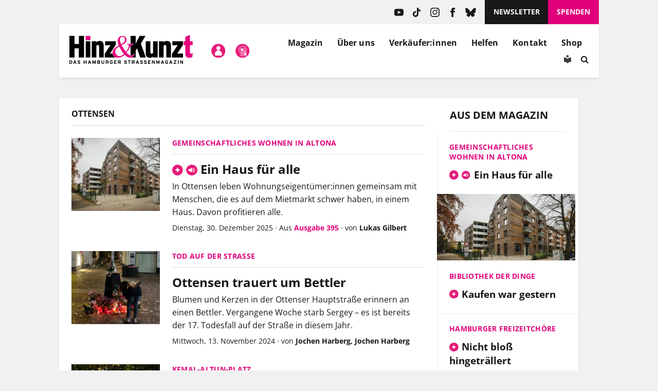

--- FILE ---
content_type: text/html; charset=UTF-8
request_url: https://www.hinzundkunzt.de/thema/ottensen/
body_size: 50645
content:
<!DOCTYPE html>
<html dir="ltr" lang="de" prefix="og: https://ogp.me/ns#">

<head>
	<meta name="google-site-verification" content="m9GN_rJhm69Id9Q1ltpuS_vBHqaFO5AQeFeLKMIsbMg" />
	<meta charset="utf-8">

	<meta name="viewport" content="width=device-width, initial-scale=1.0, user-scalable=no">
	<meta http-equiv="X-UA-Compatible" content="IE=edge,chrome=1">

	<link rel="profile" href="http://gmpg.org/xfn/11">
	<link rel="pingback" href="https://www.hinzundkunzt.de/xmlrpc.php">

	<!-- <meta property="og:site_name" content="Hinz&amp;Kunzt" /> -->
	<meta property="og:locale" content="de_DE" />

	<link rel="shortcut icon" href="/wp-content/themes/hinz-und-kunzt-twentyfour/favicon.ico">

	
	<style>
		/* 
		 * Google Fonts 
		 */
		/* open-sans-regular - latin */
		@font-face {
		font-family: 'Open Sans';
		font-style: normal;
		font-weight: 400;
		src: local(''),
			url('https://www.hinzundkunzt.de/wp-content/themes/hinz-und-kunzt-twentyfour/fonts/open-sans-v29-latin-regular.woff2') format('woff2'), /* Chrome 26+, Opera 23+, Firefox 39+ */
			url('https://www.hinzundkunzt.de/wp-content/themes/hinz-und-kunzt-twentyfour/fonts/open-sans-v29-latin-regular.woff') format('woff'); /* Chrome 6+, Firefox 3.6+, IE 9+, Safari 5.1+ */
		}
		/* open-sans-700 - latin */
		@font-face {
		font-family: 'Open Sans';
		font-style: normal;
		font-weight: 700;
		src: local(''),
			url('https://www.hinzundkunzt.de/wp-content/themes/hinz-und-kunzt-twentyfour/fonts/open-sans-v29-latin-700.woff2') format('woff2'), /* Chrome 26+, Opera 23+, Firefox 39+ */
			url('https://www.hinzundkunzt.de/wp-content/themes/hinz-und-kunzt-twentyfour/fonts/open-sans-v29-latin-700.woff') format('woff'); /* Chrome 6+, Firefox 3.6+, IE 9+, Safari 5.1+ */
		}
		/* open-sans-italic - latin */
		@font-face {
		font-family: 'Open Sans';
		font-style: italic;
		font-weight: 400;
		src: local(''),
			url('https://www.hinzundkunzt.de/wp-content/themes/hinz-und-kunzt-twentyfour/fonts/open-sans-v29-latin-italic.woff2') format('woff2'), /* Chrome 26+, Opera 23+, Firefox 39+ */
			url('https://www.hinzundkunzt.de/wp-content/themes/hinz-und-kunzt-twentyfour/fonts/open-sans-v29-latin-italic.woff') format('woff'); /* Chrome 6+, Firefox 3.6+, IE 9+, Safari 5.1+ */
		}

		/* lora-regular - latin */
		@font-face {
		font-family: 'Lora';
		font-style: normal;
		font-weight: 400;
		src: local(''),
			url('https://www.hinzundkunzt.de/wp-content/themes/hinz-und-kunzt-twentyfour/fonts/lora-v24-latin-regular.woff2') format('woff2'), /* Chrome 26+, Opera 23+, Firefox 39+ */
			url('https://www.hinzundkunzt.de/wp-content/themes/hinz-und-kunzt-twentyfour/fonts/lora-v24-latin-regular.woff') format('woff'); /* Chrome 6+, Firefox 3.6+, IE 9+, Safari 5.1+ */
		}
		/* lora-700 - latin */
		@font-face {
		font-family: 'Lora';
		font-style: normal;
		font-weight: 700;
		src: local(''),
			url('https://www.hinzundkunzt.de/wp-content/themes/hinz-und-kunzt-twentyfour/fonts/lora-v24-latin-700.woff2') format('woff2'), /* Chrome 26+, Opera 23+, Firefox 39+ */
			url('https://www.hinzundkunzt.de/wp-content/themes/hinz-und-kunzt-twentyfour/fonts/lora-v24-latin-700.woff') format('woff'); /* Chrome 6+, Firefox 3.6+, IE 9+, Safari 5.1+ */
		}

		.paywall-text-wrapper > p:first-of-type {
			font-weight: bold;
		}

		.category-sondermagazin .widget_beitrag_liste_widget_heft_artikel {
			display: none;
		}
    </style>

			<meta property="og:url" content="https://www.hinzundkunzt.de/schwerpunkt-teilen-wohnprojekt-ottensen/" />
	
	
	<meta property="og:updated_time" content="2026-01-07T15:21:08+01:00">

	<!-- Redirect if 404 page -->
	
<title>Ottensen | Hinz&amp;Kunzt</title>

		<!-- All in One SEO 4.9.3 - aioseo.com -->
	<meta name="robots" content="max-image-preview:large" />
	<link rel="canonical" href="https://www.hinzundkunzt.de/thema/ottensen/" />
	<link rel="next" href="https://www.hinzundkunzt.de/thema/ottensen/page/2/" />
	<meta name="generator" content="All in One SEO (AIOSEO) 4.9.3" />
		<script type="application/ld+json" class="aioseo-schema">
			{"@context":"https:\/\/schema.org","@graph":[{"@type":"BreadcrumbList","@id":"https:\/\/www.hinzundkunzt.de\/thema\/ottensen\/#breadcrumblist","itemListElement":[{"@type":"ListItem","@id":"https:\/\/www.hinzundkunzt.de\/thema\/ottensen\/#listItem","position":1,"name":"Ottensen"}]},{"@type":"CollectionPage","@id":"https:\/\/www.hinzundkunzt.de\/thema\/ottensen\/#collectionpage","url":"https:\/\/www.hinzundkunzt.de\/thema\/ottensen\/","name":"Ottensen | Hinz&Kunzt","inLanguage":"de-DE","isPartOf":{"@id":"https:\/\/www.hinzundkunzt.de\/#website"},"breadcrumb":{"@id":"https:\/\/www.hinzundkunzt.de\/thema\/ottensen\/#breadcrumblist"}},{"@type":"Organization","@id":"https:\/\/www.hinzundkunzt.de\/#organization","name":"Hinz&Kunzt","description":"Niemand kennt Hamburgs Stra\u00dfen besser","url":"https:\/\/www.hinzundkunzt.de\/"},{"@type":"WebSite","@id":"https:\/\/www.hinzundkunzt.de\/#website","url":"https:\/\/www.hinzundkunzt.de\/","name":"Hinz&Kunzt","description":"Niemand kennt Hamburgs Stra\u00dfen besser","inLanguage":"de-DE","publisher":{"@id":"https:\/\/www.hinzundkunzt.de\/#organization"}}]}
		</script>
		<!-- All in One SEO -->

<link rel="manifest" href="https://www.hinzundkunzt.de/wp-json/push-notification/v2/pn-manifest-json"><link rel="alternate" type="application/rss+xml" title="Hinz&amp;Kunzt &raquo; Feed" href="https://www.hinzundkunzt.de/feed/" />
<link rel="alternate" type="application/rss+xml" title="Hinz&amp;Kunzt &raquo; Kommentar-Feed" href="https://www.hinzundkunzt.de/comments/feed/" />
<script consent-skip-blocker="1" data-skip-lazy-load="js-extra" data-cfasync="false">
  window._paq = window._paq || [];
</script><script consent-skip-blocker="1" data-skip-lazy-load="js-extra" data-cfasync="false">
  window._paq = window._paq || [];
</script><style>[consent-id]:not(.rcb-content-blocker):not([consent-transaction-complete]):not([consent-visual-use-parent^="children:"]):not([consent-confirm]){opacity:0!important;}
.rcb-content-blocker+.rcb-content-blocker-children-fallback~*{display:none!important;}</style><link rel="preload" href="https://www.hinzundkunzt.de/wp-content/7a0b049a23810e1e156debdcf5573816/dist/290676443.js?ver=d0a9e67d7481025d345fb9f698655441" as="script" />
<link rel="preload" href="https://www.hinzundkunzt.de/wp-content/7a0b049a23810e1e156debdcf5573816/dist/1379477048.js?ver=fb7388ba27c66f5019d251cfe1d48a46" as="script" />
<link rel="preload" href="https://www.hinzundkunzt.de/wp-content/plugins/real-cookie-banner-pro/public/lib/animate.css/animate.min.css?ver=4.1.1" as="style" />
<link rel="alternate" type="application/rss+xml" title="Hinz&amp;Kunzt &raquo; Ottensen Schlagwort-Feed" href="https://www.hinzundkunzt.de/thema/ottensen/feed/" />
<script data-cfasync="false" type="text/javascript" defer src="https://www.hinzundkunzt.de/wp-content/7a0b049a23810e1e156debdcf5573816/dist/290676443.js?ver=d0a9e67d7481025d345fb9f698655441" id="real-cookie-banner-pro-vendor-real-cookie-banner-pro-banner-js"></script>
<script type="application/json" data-skip-lazy-load="js-extra" data-skip-moving="true" data-no-defer nitro-exclude data-alt-type="application/ld+json" data-dont-merge data-wpmeteor-nooptimize="true" data-cfasync="false" id="a6fd279c9344373bfedf813172340a4931-js-extra">{"slug":"real-cookie-banner-pro","textDomain":"real-cookie-banner","version":"5.2.9","restUrl":"https:\/\/www.hinzundkunzt.de\/wp-json\/real-cookie-banner\/v1\/","restNamespace":"real-cookie-banner\/v1","restPathObfuscateOffset":"acf7153fcbc172fd","restRoot":"https:\/\/www.hinzundkunzt.de\/wp-json\/","restQuery":{"_v":"5.2.9","_locale":"user"},"restNonce":"8b5fadb892","restRecreateNonceEndpoint":"https:\/\/www.hinzundkunzt.de\/wp-admin\/admin-ajax.php?action=rest-nonce","publicUrl":"https:\/\/www.hinzundkunzt.de\/wp-content\/plugins\/real-cookie-banner-pro\/public\/","chunkFolder":"dist","chunksLanguageFolder":"https:\/\/www.hinzundkunzt.de\/wp-content\/languages\/mo-cache\/real-cookie-banner-pro\/","chunks":{"chunk-config-tab-blocker.lite.js":["de_DE-83d48f038e1cf6148175589160cda67e","de_DE-e5c2f3318cd06f18a058318f5795a54b","de_DE-76129424d1eb6744d17357561a128725","de_DE-d3d8ada331df664d13fa407b77bc690b"],"chunk-config-tab-blocker.pro.js":["de_DE-ddf5ae983675e7b6eec2afc2d53654a2","de_DE-487d95eea292aab22c80aa3ae9be41f0","de_DE-ab0e642081d4d0d660276c9cebfe9f5d","de_DE-0f5f6074a855fa677e6086b82145bd50"],"chunk-config-tab-consent.lite.js":["de_DE-3823d7521a3fc2857511061e0d660408"],"chunk-config-tab-consent.pro.js":["de_DE-9cb9ecf8c1e8ce14036b5f3a5e19f098"],"chunk-config-tab-cookies.lite.js":["de_DE-1a51b37d0ef409906245c7ed80d76040","de_DE-e5c2f3318cd06f18a058318f5795a54b","de_DE-76129424d1eb6744d17357561a128725"],"chunk-config-tab-cookies.pro.js":["de_DE-572ee75deed92e7a74abba4b86604687","de_DE-487d95eea292aab22c80aa3ae9be41f0","de_DE-ab0e642081d4d0d660276c9cebfe9f5d"],"chunk-config-tab-dashboard.lite.js":["de_DE-f843c51245ecd2b389746275b3da66b6"],"chunk-config-tab-dashboard.pro.js":["de_DE-ae5ae8f925f0409361cfe395645ac077"],"chunk-config-tab-import.lite.js":["de_DE-66df94240f04843e5a208823e466a850"],"chunk-config-tab-import.pro.js":["de_DE-e5fee6b51986d4ff7a051d6f6a7b076a"],"chunk-config-tab-licensing.lite.js":["de_DE-e01f803e4093b19d6787901b9591b5a6"],"chunk-config-tab-licensing.pro.js":["de_DE-4918ea9704f47c2055904e4104d4ffba"],"chunk-config-tab-scanner.lite.js":["de_DE-b10b39f1099ef599835c729334e38429"],"chunk-config-tab-scanner.pro.js":["de_DE-752a1502ab4f0bebfa2ad50c68ef571f"],"chunk-config-tab-settings.lite.js":["de_DE-37978e0b06b4eb18b16164a2d9c93a2c"],"chunk-config-tab-settings.pro.js":["de_DE-e59d3dcc762e276255c8989fbd1f80e3"],"chunk-config-tab-tcf.lite.js":["de_DE-4f658bdbf0aa370053460bc9e3cd1f69","de_DE-e5c2f3318cd06f18a058318f5795a54b","de_DE-d3d8ada331df664d13fa407b77bc690b"],"chunk-config-tab-tcf.pro.js":["de_DE-e1e83d5b8a28f1f91f63b9de2a8b181a","de_DE-487d95eea292aab22c80aa3ae9be41f0","de_DE-0f5f6074a855fa677e6086b82145bd50"]},"others":{"customizeValuesBanner":"{\"layout\":{\"type\":\"dialog\",\"maxHeightEnabled\":true,\"maxHeight\":740,\"dialogMaxWidth\":530,\"dialogPosition\":\"middleCenter\",\"dialogMargin\":[0,0,0,0],\"bannerPosition\":\"bottom\",\"bannerMaxWidth\":1024,\"dialogBorderRadius\":3,\"borderRadius\":5,\"animationIn\":\"slideInUp\",\"animationInDuration\":500,\"animationInOnlyMobile\":true,\"animationOut\":\"none\",\"animationOutDuration\":500,\"animationOutOnlyMobile\":true,\"overlay\":true,\"overlayBg\":\"#000000\",\"overlayBgAlpha\":50,\"overlayBlur\":2},\"decision\":{\"acceptAll\":\"button\",\"acceptEssentials\":\"button\",\"showCloseIcon\":false,\"acceptIndividual\":\"button\",\"buttonOrder\":\"all,essential,save,individual\",\"showGroups\":false,\"groupsFirstView\":false,\"saveButton\":\"always\"},\"design\":{\"bg\":\"#ffffff\",\"textAlign\":\"center\",\"linkTextDecoration\":\"underline\",\"borderWidth\":0,\"borderColor\":\"#ffffff\",\"fontSize\":13,\"fontColor\":\"#2b2b2b\",\"fontInheritFamily\":true,\"fontFamily\":\"Arial, Helvetica, sans-serif\",\"fontWeight\":\"normal\",\"boxShadowEnabled\":true,\"boxShadowOffsetX\":0,\"boxShadowOffsetY\":5,\"boxShadowBlurRadius\":13,\"boxShadowSpreadRadius\":0,\"boxShadowColor\":\"#000000\",\"boxShadowColorAlpha\":20},\"headerDesign\":{\"inheritBg\":true,\"bg\":\"#f4f4f4\",\"inheritTextAlign\":true,\"textAlign\":\"center\",\"padding\":[17,20,15,20],\"logo\":\"\",\"logoRetina\":\"\",\"logoMaxHeight\":40,\"logoPosition\":\"left\",\"logoMargin\":[5,15,5,15],\"fontSize\":20,\"fontColor\":\"#2b2b2b\",\"fontInheritFamily\":true,\"fontFamily\":\"Arial, Helvetica, sans-serif\",\"fontWeight\":\"bolder\",\"borderWidth\":1,\"borderColor\":\"#e61c79\"},\"bodyDesign\":{\"padding\":[15,20,5,20],\"descriptionInheritFontSize\":true,\"descriptionFontSize\":13,\"dottedGroupsInheritFontSize\":true,\"dottedGroupsFontSize\":13,\"dottedGroupsBulletColor\":\"#15779b\",\"teachingsInheritTextAlign\":true,\"teachingsTextAlign\":\"center\",\"teachingsSeparatorActive\":true,\"teachingsSeparatorWidth\":50,\"teachingsSeparatorHeight\":1,\"teachingsSeparatorColor\":\"#e1007a\",\"teachingsInheritFontSize\":false,\"teachingsFontSize\":12,\"teachingsInheritFontColor\":false,\"teachingsFontColor\":\"#757575\",\"accordionMargin\":[10,0,5,0],\"accordionPadding\":[5,10,5,10],\"accordionArrowType\":\"outlined\",\"accordionArrowColor\":\"#15779b\",\"accordionBg\":\"#ffffff\",\"accordionActiveBg\":\"#f9f9f9\",\"accordionHoverBg\":\"#efefef\",\"accordionBorderWidth\":1,\"accordionBorderColor\":\"#efefef\",\"accordionTitleFontSize\":12,\"accordionTitleFontColor\":\"#2b2b2b\",\"accordionTitleFontWeight\":\"normal\",\"accordionDescriptionMargin\":[5,0,0,0],\"accordionDescriptionFontSize\":12,\"accordionDescriptionFontColor\":\"#757575\",\"accordionDescriptionFontWeight\":\"normal\",\"acceptAllOneRowLayout\":false,\"acceptAllPadding\":[10,10,10,10],\"acceptAllBg\":\"#e1007a\",\"acceptAllTextAlign\":\"center\",\"acceptAllFontSize\":18,\"acceptAllFontColor\":\"#ffffff\",\"acceptAllFontWeight\":\"normal\",\"acceptAllBorderWidth\":0,\"acceptAllBorderColor\":\"#000000\",\"acceptAllHoverBg\":\"#e1007a\",\"acceptAllHoverFontColor\":\"#ffffff\",\"acceptAllHoverBorderColor\":\"#000000\",\"acceptEssentialsUseAcceptAll\":false,\"acceptEssentialsButtonType\":\"\",\"acceptEssentialsPadding\":[10,10,10,10],\"acceptEssentialsBg\":\"#efefef\",\"acceptEssentialsTextAlign\":\"center\",\"acceptEssentialsFontSize\":18,\"acceptEssentialsFontColor\":\"#0a0a0a\",\"acceptEssentialsFontWeight\":\"normal\",\"acceptEssentialsBorderWidth\":0,\"acceptEssentialsBorderColor\":\"#000000\",\"acceptEssentialsHoverBg\":\"#e8e8e8\",\"acceptEssentialsHoverFontColor\":\"#000000\",\"acceptEssentialsHoverBorderColor\":\"#000000\",\"acceptIndividualPadding\":[5,5,5,5],\"acceptIndividualBg\":\"#ffffff\",\"acceptIndividualTextAlign\":\"center\",\"acceptIndividualFontSize\":16,\"acceptIndividualFontColor\":\"#e61c79\",\"acceptIndividualFontWeight\":\"normal\",\"acceptIndividualBorderWidth\":0,\"acceptIndividualBorderColor\":\"#000000\",\"acceptIndividualHoverBg\":\"#ffffff\",\"acceptIndividualHoverFontColor\":\"#e1007a\",\"acceptIndividualHoverBorderColor\":\"#000000\"},\"footerDesign\":{\"poweredByLink\":true,\"inheritBg\":false,\"bg\":\"#fcfcfc\",\"inheritTextAlign\":true,\"textAlign\":\"center\",\"padding\":[10,20,15,20],\"fontSize\":14,\"fontColor\":\"#757474\",\"fontInheritFamily\":true,\"fontFamily\":\"Arial, Helvetica, sans-serif\",\"fontWeight\":\"normal\",\"hoverFontColor\":\"#2b2b2b\",\"borderWidth\":1,\"borderColor\":\"#e1007a\",\"languageSwitcher\":\"flags\"},\"texts\":{\"headline\":\"Privatsph\\u00e4re-Einstellungen\",\"description\":\"Wir verwenden Cookies und \\u00e4hnliche Technologien auf unserer Website und verarbeiten personenbezogene Daten (z.B. IP-Adresse). Wir teilen diese Daten mit Dritten, die wir in den Privatsph\\u00e4re-Einstellungen benennen.<br \\\/><br \\\/>Die Datenverarbeitung kann mit Ihrer Einwilligung oder auf Basis eines berechtigten Interesses erfolgen, dem Sie in den Einstellungen widersprechen k\\u00f6nnen. Sie k\\u00f6nnen Ihre Einwilligung zu einem sp\\u00e4teren Zeitpunkt widerrufen. Der Widerruf wird sofort wirksam, hat jedoch keine Auswirkungen auf bereits verarbeitete Daten. Weitere Informationen in unserer {{privacyPolicy}}Datenschutzerkl\\u00e4rung{{\\\/privacyPolicy}}.\",\"acceptAll\":\"Alle akzeptieren\",\"acceptEssentials\":\"Weiter ohne Einwilligung\",\"acceptIndividual\":\"Privatsph\\u00e4re-Einstellungen individuell festlegen\",\"poweredBy\":\"5\",\"dataProcessingInUnsafeCountries\":\"Mit Ihrer Einwilligung stimmen Sie der Datenverarbeitung gekennzeichneter Services gem\\u00e4\\u00df {{legalBasis}} in unsicheren Drittl\\u00e4ndern zu, mit Risiken wie unzureichenden Rechtsmitteln, unbefugtem Zugriff durch Beh\\u00f6rden ohne Information oder Widerspruchsm\\u00f6glichkeit, unbefugter Weitergabe an Dritte und unzureichenden Datensicherheitsma\\u00dfnahmen.\",\"ageNoticeBanner\":\"Du bist unter {{minAge}} Jahre alt? Dann kannst du nicht in optionale Services einwilligen. Du kannst deine Eltern oder Erziehungsberechtigten bitten, mit dir in diese Services einzuwilligen.\",\"ageNoticeBlocker\":\"Du bist unter {{minAge}} Jahre alt? Leider darfst du in diesen Service nicht selbst einwilligen, um diese Inhalte zu sehen. Bitte deine Eltern oder Erziehungsberechtigten, in den Service mit dir einzuwilligen!\",\"listServicesNotice\":\"Wenn Sie alle Services akzeptieren, erlauben Sie, dass {{services}} geladen werden. Diese sind nach ihrem Zweck in Gruppen {{serviceGroups}} unterteilt (Zugeh\\u00f6rigkeit durch hochgestellte Zahlen gekennzeichnet).\",\"listServicesLegitimateInterestNotice\":\"Au\\u00dferdem werden {{services}} auf der Grundlage eines berechtigten Interesses geladen.\",\"tcfStacksCustomName\":\"Services mit verschiedenen Zwecken au\\u00dferhalb des TCF-Standards\",\"tcfStacksCustomDescription\":\"Services, die Einwilligungen nicht \\u00fcber den TCF-Standard, sondern \\u00fcber andere Technologien teilen. Diese werden nach ihrem Zweck in mehrere Gruppen unterteilt. Einige davon werden aufgrund eines berechtigten Interesses genutzt (z.B. Gefahrenabwehr), andere werden nur mit deiner Einwilligung genutzt. Details zu den einzelnen Gruppen und Zwecken der Services findest du in den individuellen Privatsph\\u00e4re-Einstellungen.\",\"consentForwardingExternalHosts\":\"Deine Einwilligung gilt auch auf {{websites}}.\",\"blockerHeadline\":\"{{name}} aufgrund von Privatsph\\u00e4re-Einstellungen blockiert\",\"blockerLinkShowMissing\":\"Zeige alle Services, in die du noch einwilligen musst\",\"blockerLoadButton\":\"Services akzeptieren und Inhalte laden\",\"blockerAcceptInfo\":\"Wenn Sie die blockierten Inhalte laden, werden Ihre Datenschutzeinstellungen angepasst. Inhalte aus diesem Service werden in Zukunft nicht mehr blockiert.\",\"stickyHistory\":\"Historie der Privatsph\\u00e4re-Einstellungen\",\"stickyRevoke\":\"Einwilligungen widerrufen\",\"stickyRevokeSuccessMessage\":\"Sie haben die Einwilligung f\\u00fcr Services mit dessen Cookies und Verarbeitung personenbezogener Daten erfolgreich widerrufen. Die Seite wird jetzt neu geladen!\",\"stickyChange\":\"Privatsph\\u00e4re-Einstellungen \\u00e4ndern\"},\"individualLayout\":{\"inheritDialogMaxWidth\":true,\"dialogMaxWidth\":970,\"inheritBannerMaxWidth\":true,\"bannerMaxWidth\":1980,\"descriptionTextAlign\":\"left\"},\"group\":{\"checkboxBg\":\"#f0f0f0\",\"checkboxBorderWidth\":1,\"checkboxBorderColor\":\"#d2d2d2\",\"checkboxActiveColor\":\"#ffffff\",\"checkboxActiveBg\":\"#e1007a\",\"checkboxActiveBorderColor\":\"#e1007a\",\"groupInheritBg\":true,\"groupBg\":\"#f4f4f4\",\"groupPadding\":[15,15,15,15],\"groupSpacing\":10,\"groupBorderRadius\":5,\"groupBorderWidth\":1,\"groupBorderColor\":\"#f4f4f4\",\"headlineFontSize\":16,\"headlineFontWeight\":\"normal\",\"headlineFontColor\":\"#2b2b2b\",\"descriptionFontSize\":14,\"descriptionFontColor\":\"#757575\",\"linkColor\":\"#757575\",\"linkHoverColor\":\"#2b2b2b\",\"detailsHideLessRelevant\":true},\"saveButton\":{\"useAcceptAll\":true,\"type\":\"button\",\"padding\":[10,10,10,10],\"bg\":\"#efefef\",\"textAlign\":\"center\",\"fontSize\":18,\"fontColor\":\"#0a0a0a\",\"fontWeight\":\"normal\",\"borderWidth\":0,\"borderColor\":\"#000000\",\"hoverBg\":\"#e8e8e8\",\"hoverFontColor\":\"#000000\",\"hoverBorderColor\":\"#000000\"},\"individualTexts\":{\"headline\":\"Privatsph\\u00e4re-Einstellungen\",\"description\":\"Wir verwenden Cookies und \\u00e4hnliche Technologien auf unserer Website und verarbeiten personenbezogene Daten (z.B. IP-Adresse). Wir teilen diese Daten mit Dritten, die wir in den Privatsph\\u00e4re-Einstellungen benennen.<br \\\/><br \\\/>Die Datenverarbeitung erfolgt mit Ihrer Einwilligung oder auf Basis eines berechtigten Interesses, dem Sie in den Einstellungen widersprechen k\\u00f6nnen. Sie haben das Recht, nicht einzuwilligen und Ihre Einwilligung sp\\u00e4ter zu \\u00e4ndern oder zu widerrufen. Der Widerruf wird sofort wirksam, hat jedoch keine Auswirkungen auf bereits verarbeitete Daten. Mehr in der {{privacyPolicy}}Datenschutzerkl\\u00e4rung{{\\\/privacyPolicy}}.<br \\\/><br \\\/>Im Folgenden finden Sie eine \\u00dcbersicht \\u00fcber alle genutzten Services.\",\"save\":\"Individuelle Auswahlen speichern\",\"showMore\":\"Service-Informationen anzeigen\",\"hideMore\":\"Service-Informationen ausblenden\",\"postamble\":\"\"},\"mobile\":{\"enabled\":true,\"maxHeight\":400,\"hideHeader\":false,\"alignment\":\"bottom\",\"scalePercent\":90,\"scalePercentVertical\":-50},\"sticky\":{\"enabled\":true,\"animationsEnabled\":true,\"alignment\":\"left\",\"bubbleBorderRadius\":50,\"icon\":\"fingerprint\",\"iconCustom\":\"\",\"iconCustomRetina\":\"\",\"iconSize\":30,\"iconColor\":\"#ffffff\",\"bubbleMargin\":[10,20,20,20],\"bubblePadding\":15,\"bubbleBg\":\"#e1007a\",\"bubbleBorderWidth\":0,\"bubbleBorderColor\":\"#10556f\",\"boxShadowEnabled\":true,\"boxShadowOffsetX\":0,\"boxShadowOffsetY\":2,\"boxShadowBlurRadius\":5,\"boxShadowSpreadRadius\":1,\"boxShadowColor\":\"#e1007a\",\"boxShadowColorAlpha\":40,\"bubbleHoverBg\":\"#ffffff\",\"bubbleHoverBorderColor\":\"#000000\",\"hoverIconColor\":\"#000000\",\"hoverIconCustom\":\"\",\"hoverIconCustomRetina\":\"\",\"menuFontSize\":16,\"menuBorderRadius\":5,\"menuItemSpacing\":10,\"menuItemPadding\":[5,10,5,10]},\"customCss\":{\"css\":\"\",\"antiAdBlocker\":\"y\"}}","isPro":true,"showProHints":false,"proUrl":"https:\/\/devowl.io\/de\/go\/real-cookie-banner?source=rcb-lite","showLiteNotice":false,"frontend":{"groups":"[{\"id\":5425,\"name\":\"Essenziell\",\"slug\":\"essenziell\",\"description\":\"Essenzielle Services sind f\\u00fcr die grundlegende Funktionalit\\u00e4t der Website erforderlich. Sie enthalten nur technisch notwendige Services. Diesen Services kann nicht widersprochen werden.\",\"isEssential\":true,\"isDefault\":true,\"items\":[{\"id\":80092,\"name\":\"Cloudflare Turnstile\",\"purpose\":\"Cloudflare Turnstile erm\\u00f6glicht die Integration von technischen Pr\\u00fcfungen, um die Website, z. B. bei der Eingabe von Daten in Online-Formulare, vor b\\u00f6swilligen Website-Besuchern und Bots zu sch\\u00fctzen. Dies erfordert die Verarbeitung der IP-Adresse des Benutzers und Metadaten. \\n\\nDie Daten k\\u00f6nnen verwendet werden, um besuchte Websites zu erfassen, das Betrugsrisiko einer Anfrage oder IP-Adresse zu ermitteln, z. B. durch \\u00dcberpr\\u00fcfung von Listen gef\\u00e4hrlicher IP-Adressen, und sie k\\u00f6nnen zur Verbesserung der Dienste von Cloudflare verwendet werden. Cloudflare stellt personenbezogene Daten Unternehmen zur Verf\\u00fcgung, die Dienstleistungen erbringen, um Cloudflare bei der Bereitstellung von Kundensupport, der Verarbeitung von Kreditkartenzahlungen, der Verwaltung und Kontaktaufnahme mit bestehenden Kunden und Administratoren sowie bei der Bereitstellung von Marketingunterst\\u00fctzung und anderweitig beim Betrieb und der Verbesserung seiner Dienste zu unterst\\u00fctzen. \\n\\nDas berechtigte Interesse an der Nutzung dieses Service besteht darin, die Sicherheit und Performance der Website zu gew\\u00e4hrleisten, vor b\\u00f6swilligen Aktivit\\u00e4ten zu sch\\u00fctzen und die Bereitstellung von Inhalten zu optimieren.\",\"providerContact\":{\"phone\":\"+49 89 26207202\",\"email\":\"privacyquestions@cloudflare.com\",\"link\":\"\"},\"isProviderCurrentWebsite\":false,\"provider\":\"Cloudflare Germany GmbH, Rosental 7, 80331 M\\u00fcnchen, Deutschland\",\"uniqueName\":\"cloudflare-turnstile\",\"isEmbeddingOnlyExternalResources\":true,\"legalBasis\":\"legitimate-interest\",\"dataProcessingInCountries\":[\"US\",\"AF\",\"AL\",\"DZ\",\"AD\",\"AO\",\"AG\",\"AR\",\"AM\",\"AU\",\"AT\",\"AZ\",\"BS\",\"BH\",\"BD\",\"BB\",\"BY\",\"BE\",\"BZ\",\"BJ\",\"BT\",\"BO\",\"BA\",\"BW\",\"BR\",\"BN\",\"BG\",\"BF\",\"BI\",\"KH\",\"CM\",\"CA\",\"CV\",\"CF\",\"TD\",\"CL\",\"CN\",\"CO\",\"KM\",\"CG\",\"CD\",\"CR\",\"HR\",\"CU\",\"CY\",\"CZ\",\"DK\",\"DJ\",\"DM\",\"DO\",\"EC\",\"EG\",\"SV\",\"GQ\",\"ER\",\"EE\",\"ET\",\"FJ\",\"FI\",\"FR\",\"GA\",\"GM\",\"GE\",\"DE\",\"GH\",\"GR\",\"GD\",\"GT\",\"GN\",\"GW\",\"GY\",\"HT\",\"HN\",\"HU\",\"IS\",\"IN\",\"ID\",\"IR\",\"IQ\",\"IE\",\"IL\",\"IT\",\"JM\",\"JP\",\"JO\",\"KZ\",\"KE\",\"KI\",\"KR\",\"KP\",\"KW\",\"KG\",\"LA\",\"LV\",\"LB\",\"LS\",\"LR\",\"LY\",\"LI\",\"LT\",\"LU\",\"MG\",\"MW\",\"MY\",\"MV\",\"ML\",\"MT\",\"MH\",\"MR\",\"MU\",\"MK\",\"MX\",\"FM\",\"MD\",\"MC\",\"MN\",\"ME\",\"MA\",\"MZ\",\"MM\",\"NA\",\"NR\",\"NP\",\"NL\",\"NZ\",\"NI\",\"NE\",\"NG\",\"NO\",\"OM\",\"PK\",\"PW\",\"PA\",\"PG\",\"PY\",\"PE\",\"PH\",\"PL\",\"PT\",\"QA\",\"RO\",\"RU\",\"RW\",\"KN\",\"LC\",\"WS\",\"SM\",\"ST\",\"SA\",\"SN\",\"RS\",\"SC\",\"SL\",\"SG\",\"SK\",\"SI\",\"SB\",\"SO\",\"ZA\",\"ES\",\"LK\",\"SD\",\"SR\",\"SZ\",\"SE\",\"CH\",\"SY\",\"TW\",\"TJ\",\"TZ\",\"TH\",\"TL\",\"TG\",\"TO\",\"TT\",\"TN\",\"TR\",\"TM\",\"TV\",\"UG\",\"UA\",\"AE\",\"GB\",\"UY\",\"UZ\",\"VU\",\"VA\",\"VE\",\"VN\",\"YE\",\"ZM\",\"ZW\"],\"dataProcessingInCountriesSpecialTreatments\":[\"standard-contractual-clauses\",\"provider-is-self-certified-trans-atlantic-data-privacy-framework\"],\"technicalDefinitions\":[],\"codeDynamics\":[],\"providerPrivacyPolicyUrl\":\"https:\\\/\\\/www.cloudflare.com\\\/de-de\\\/privacypolicy\\\/\",\"providerLegalNoticeUrl\":\"https:\\\/\\\/www.cloudflare.com\\\/de-de\\\/impressum-germany\\\/\",\"tagManagerOptInEventName\":\"\",\"tagManagerOptOutEventName\":\"\",\"googleConsentModeConsentTypes\":[],\"executePriority\":10,\"codeOptIn\":\"\",\"executeCodeOptInWhenNoTagManagerConsentIsGiven\":false,\"codeOptOut\":\"\",\"executeCodeOptOutWhenNoTagManagerConsentIsGiven\":false,\"deleteTechnicalDefinitionsAfterOptOut\":false,\"codeOnPageLoad\":\"\",\"presetId\":\"cloudflare-turnstile\"},{\"id\":80077,\"name\":\"Stripe\",\"purpose\":\"Stripe ist ein Online-Zahlungsdienst, mit dem in diesem Online-Shop Zahlungen, z.B. per Kreditkarte, durchgef\\u00fchrt werden k\\u00f6nnen. Die Zahlungsdaten werden direkt von Stripe erhoben oder an Stripe \\u00fcbermittelt, aber niemals vom Betreiber des Online-Shops selbst gespeichert. Die Kundendaten werden zum Zweck der Bestellabwicklung mit Stripe geteilt. Es werden Cookies zur Betrugspr\\u00e4vention und -erkennung eingesetzt.\",\"providerContact\":{\"phone\":\"\",\"email\":\"heretohelp@stripe.com\",\"link\":\"https:\\\/\\\/support.stripe.com\\\/\"},\"isProviderCurrentWebsite\":false,\"provider\":\"Stripe Payments Europe, Limited (SPEL), 1 Grand Canal Street Lower, Grand Canal Dock, Dublin, D02 H210, Irland\",\"uniqueName\":\"woocommerce-gateway-stripe\",\"isEmbeddingOnlyExternalResources\":true,\"legalBasis\":\"consent\",\"dataProcessingInCountries\":[\"US\",\"IE\"],\"dataProcessingInCountriesSpecialTreatments\":[\"provider-is-self-certified-trans-atlantic-data-privacy-framework\"],\"technicalDefinitions\":[],\"codeDynamics\":[],\"providerPrivacyPolicyUrl\":\"https:\\\/\\\/stripe.com\\\/en-de\\\/privacy\",\"providerLegalNoticeUrl\":\"https:\\\/\\\/stripe.com\\\/de\\\/legal\\\/imprint\",\"tagManagerOptInEventName\":\"\",\"tagManagerOptOutEventName\":\"\",\"googleConsentModeConsentTypes\":[],\"executePriority\":10,\"codeOptIn\":\"\",\"executeCodeOptInWhenNoTagManagerConsentIsGiven\":false,\"codeOptOut\":\"\",\"executeCodeOptOutWhenNoTagManagerConsentIsGiven\":false,\"deleteTechnicalDefinitionsAfterOptOut\":false,\"codeOnPageLoad\":\"\",\"presetId\":\"woocommerce-gateway-stripe\"},{\"id\":80076,\"name\":\"WooCommerce\",\"purpose\":\"WooCommerce erm\\u00f6glicht das Einbetten von einem E-Commerce-Shopsystem, mit dem du Produkte auf einer Website kaufen kannst. Dies erfordert die Verarbeitung der IP-Adresse und der Metadaten des Nutzers. Cookies oder Cookie-\\u00e4hnliche Technologien k\\u00f6nnen gespeichert und ausgelesen werden. Diese k\\u00f6nnen personenbezogene Daten und technische Daten wie Sitzung-ID, Account-Informationen, Bewertungsdaten, Benutzer-ID, Warenkorb des Benutzers in der Datenbank der Website, zuletzt angesehenen Produkte und verborgene Mitteilungen enthalten. Diese Daten k\\u00f6nnen verwendet werden, um den Download-Prozess f\\u00fcr herunterladbare Produkte zu verfolgen. WooCommerce kann das Einkaufserlebnis personalisieren, indem es z.B. bereits angesehene Produkte erneut anzeigt. Das berechtigte Interesse an der Nutzung dieses Dienstes ist das Angebot von Waren und Produkten in einer digitalen Umgebung.\",\"providerContact\":{\"phone\":\"\",\"email\":\"\",\"link\":\"\"},\"isProviderCurrentWebsite\":true,\"provider\":\"\",\"uniqueName\":\"woocommerce\",\"isEmbeddingOnlyExternalResources\":false,\"legalBasis\":\"legitimate-interest\",\"dataProcessingInCountries\":[],\"dataProcessingInCountriesSpecialTreatments\":[],\"technicalDefinitions\":[{\"type\":\"session\",\"name\":\"wc_fragments_*\",\"host\":\"https:\\\/\\\/www.hinzundkunzt.de\",\"duration\":1,\"durationUnit\":\"y\",\"isSessionDuration\":false,\"purpose\":\"\"},{\"type\":\"session\",\"name\":\"wc_cart_hash_*\",\"host\":\"https:\\\/\\\/www.hinzundkunzt.de\",\"duration\":1,\"durationUnit\":\"y\",\"isSessionDuration\":false,\"purpose\":\"\"},{\"type\":\"local\",\"name\":\"wc_cart_hash_*\",\"host\":\"hinzundkunzt.de\",\"duration\":0,\"durationUnit\":\"y\",\"isSessionDuration\":false,\"purpose\":\"Sitzungs-ID mit Hash vom Warenkorb, der verwendet wird, um den Inhalt des Warenkorbs zu verfolgen und \\u00c4nderungen im Warenkorb korrekt zu synchronisieren\"},{\"type\":\"http\",\"name\":\"woocommerce_cart_hash\",\"host\":\"hinzundkunzt.de\",\"duration\":0,\"durationUnit\":\"y\",\"isSessionDuration\":true,\"purpose\":\"Hash, der den Inhalt des Warenkorbs und den Gesamtbetrag repr\\u00e4sentiert\"},{\"type\":\"http\",\"name\":\"wp_woocommerce_session_*\",\"host\":\"hinzundkunzt.de\",\"duration\":2,\"durationUnit\":\"d\",\"isSessionDuration\":false,\"purpose\":\"Sitzungs-ID, und Verfolgung von Warenkorb und anderen Aktivit\\u00e4ten des Nutzers w\\u00e4hrend des Besuchs auf der Website\"},{\"type\":\"http\",\"name\":\"woocommerce_items_in_cart\",\"host\":\"hinzundkunzt.de\",\"duration\":0,\"durationUnit\":\"y\",\"isSessionDuration\":true,\"purpose\":\"Markiert, ob etwas im Warenkorb liegt oder nicht\"},{\"type\":\"http\",\"name\":\"wc_cart_hash\",\"host\":\"hinzundkunzt.de\",\"duration\":1,\"durationUnit\":\"y\",\"isSessionDuration\":true,\"purpose\":\"Hash vom Warenkorb, der verwendet wird, um den Inhalt des Warenkorbs zu verfolgen und \\u00c4nderungen im Warenkorb korrekt zu synchronisieren\"},{\"type\":\"http\",\"name\":\"wordpress_logged_in_*\",\"host\":\"hinzundkunzt.de\",\"duration\":1,\"durationUnit\":\"y\",\"isSessionDuration\":true,\"purpose\":\"WordPress-Benutzername, ein Zeitstempel, wann Cookie abl\\u00e4uft, ein Authentifizierungstoken zum Schutz des Zugriffs auf den Admin-Bereich und ein Sicherheits-Hash\"},{\"type\":\"http\",\"name\":\"wordpress_sec_*\",\"host\":\"hinzundkunzt.de\",\"duration\":1,\"durationUnit\":\"y\",\"isSessionDuration\":true,\"purpose\":\"WordPress-Benutzername, ein Zeitstempel, wann das Cookie abl\\u00e4uft, ein Authentifizierungstoken zum Schutz des Zugriffs auf den Admin-Bereich und ein Sicherheits-Hash\"},{\"type\":\"http\",\"name\":\"woocommerce_recently_viewed\",\"host\":\"hinzundkunzt.de\",\"duration\":1,\"durationUnit\":\"y\",\"isSessionDuration\":true,\"purpose\":\"Zuletzt angesehene Produkte, um dem Nutzer eine Liste der k\\u00fcrzlich angesehenen Artikel anzuzeigen\"},{\"type\":\"http\",\"name\":\"store_notice*\",\"host\":\"hinzundkunzt.de\",\"duration\":1,\"durationUnit\":\"y\",\"isSessionDuration\":true,\"purpose\":\"Ob eine Store Ank\\u00fcndigung abgewiesen wurde\"},{\"type\":\"session\",\"name\":\"wc_cart_created\",\"host\":\"https:\\\/\\\/www.hinzundkunzt.de\",\"duration\":1,\"durationUnit\":\"y\",\"isSessionDuration\":false,\"purpose\":\"Zeitpunkt der Warenkorberstellung, um zu verfolgen, wann der Warenkorb angelegt wurde\"},{\"type\":\"local\",\"name\":\"storeApiNonce\",\"host\":\"https:\\\/\\\/www.hinzundkunzt.de\",\"duration\":1,\"durationUnit\":\"y\",\"isSessionDuration\":false,\"purpose\":\"Zeitstempel und Nonce (eine einmalige Zahl) zur Pr\\u00fcfung der Sicherheit bei API-Anfragen, um Angriffe auf die Website zu verhindern\"},{\"type\":\"local\",\"name\":\"wc-blocks_mini_cart_totals\",\"host\":\"https:\\\/\\\/www.hinzundkunzt.de\",\"duration\":1,\"durationUnit\":\"y\",\"isSessionDuration\":false,\"purpose\":\"Gesamtsumme des Warenkorbs f\\u00fcr den Mini-Warenkorb\"}],\"codeDynamics\":[],\"providerPrivacyPolicyUrl\":\"\",\"providerLegalNoticeUrl\":\"\",\"tagManagerOptInEventName\":\"\",\"tagManagerOptOutEventName\":\"\",\"googleConsentModeConsentTypes\":[],\"executePriority\":10,\"codeOptIn\":\"\",\"executeCodeOptInWhenNoTagManagerConsentIsGiven\":false,\"codeOptOut\":\"\",\"executeCodeOptOutWhenNoTagManagerConsentIsGiven\":false,\"deleteTechnicalDefinitionsAfterOptOut\":false,\"codeOnPageLoad\":\"\",\"presetId\":\"woocommerce\"},{\"id\":80075,\"name\":\"Wordfence\",\"purpose\":\"Wordfence sichert diese Website vor Angriffen verschiedener Art. Dies erfordert die Verarbeitung der IP-Adresse und der Metadaten des Nutzers. Cookies oder Cookie-\\u00e4hnliche Technologien k\\u00f6nnen gespeichert und gelesen werden. Cookies werden verwendet, um die Berechtigungen des Benutzers vor dem Zugriff auf WordPress zu pr\\u00fcfen, um Administratoren zu benachrichtigen, wenn sich ein Benutzer mit einem neuen Ger\\u00e4t oder Standort anmeldet, und um definierte L\\u00e4nderbeschr\\u00e4nkungen durch speziell pr\\u00e4parierte Links zu umgehen. Diese Daten k\\u00f6nnen zum Schutz vor Brute-Force-Angriffen und zur Verbesserung der Services von Defiant, Inc. verwendet werden. Das berechtigte Interesse an der Nutzung dieses Dienstes besteht darin, die notwendige Sicherheit der Website zu gew\\u00e4hrleisten.\",\"providerContact\":{\"phone\":\"\",\"email\":\"privacy@defiant.com\",\"link\":\"\"},\"isProviderCurrentWebsite\":false,\"provider\":\"Defiant, Inc., 1700 Westlake Ave N Ste 200, Seattle, WA 98109, USA\",\"uniqueName\":\"wordfence\",\"isEmbeddingOnlyExternalResources\":false,\"legalBasis\":\"legitimate-interest\",\"dataProcessingInCountries\":[\"US\"],\"dataProcessingInCountriesSpecialTreatments\":[\"standard-contractual-clauses\"],\"technicalDefinitions\":[{\"type\":\"http\",\"name\":\"wfwaf-authcookie-*\",\"host\":\"www.hinzundkunzt.de\",\"duration\":12,\"durationUnit\":\"mo\",\"isSessionDuration\":false,\"purpose\":\"Authentifizierungs-Token, um eingeloggte Benutzer zu erkennen und damit die Firewall zu entlasten\"},{\"type\":\"http\",\"name\":\"wf_loginalerted_*\",\"host\":\"www.hinzundkunzt.de\",\"duration\":12,\"durationUnit\":\"mo\",\"isSessionDuration\":false,\"purpose\":\"Eindeutiger Wert, um Anmeldungen und verd\\u00e4chtige Anmeldeaktivit\\u00e4ten von neuen Ger\\u00e4ten oder unbekannten Standorten zu erkennen\"},{\"type\":\"http\",\"name\":\"wfCBLBypass\",\"host\":\"www.hinzundkunzt.de\",\"duration\":12,\"durationUnit\":\"mo\",\"isSessionDuration\":false,\"purpose\":\"Eindeutiger Wert, der es Nutzern erm\\u00f6glicht, die Website trotz einer regionalen Beschr\\u00e4nkung zu besuchen\"},{\"type\":\"http\",\"name\":\"wfls-remembered-*\",\"host\":\"www.hinzundkunzt.de\",\"duration\":30,\"durationUnit\":\"d\",\"isSessionDuration\":false,\"purpose\":\"Token, um Nutzer nach einer Zwei-Faktor-Authentifizierung (2FA) f\\u00fcr eine bestimmte Zeit zu erkennen\"}],\"codeDynamics\":[],\"providerPrivacyPolicyUrl\":\"https:\\\/\\\/www.wordfence.com\\\/privacy-policy\\\/\",\"providerLegalNoticeUrl\":\"\",\"tagManagerOptInEventName\":\"\",\"tagManagerOptOutEventName\":\"\",\"googleConsentModeConsentTypes\":[],\"executePriority\":10,\"codeOptIn\":\"\",\"executeCodeOptInWhenNoTagManagerConsentIsGiven\":false,\"codeOptOut\":\"\",\"executeCodeOptOutWhenNoTagManagerConsentIsGiven\":false,\"deleteTechnicalDefinitionsAfterOptOut\":false,\"codeOnPageLoad\":\"\",\"presetId\":\"wordfence\"},{\"id\":80074,\"name\":\"Real Cookie Banner\",\"purpose\":\"Real Cookie Banner bittet Website-Besucher um die Einwilligung zum Setzen von Cookies und zur Verarbeitung personenbezogener Daten. Dazu wird jedem Website-Besucher eine UUID (pseudonyme Identifikation des Nutzers) zugewiesen, die bis zum Ablauf des Cookies zur Speicherung der Einwilligung g\\u00fcltig ist. Cookies werden dazu verwendet, um zu testen, ob Cookies gesetzt werden k\\u00f6nnen, um Referenz auf die dokumentierte Einwilligung zu speichern, um zu speichern, in welche Services aus welchen Service-Gruppen der Besucher eingewilligt hat, und, falls Einwilligung nach dem Transparency & Consent Framework (TCF) eingeholt werden, um die Einwilligungen in TCF Partner, Zwecke, besondere Zwecke, Funktionen und besondere Funktionen zu speichern. Im Rahmen der Darlegungspflicht nach DSGVO wird die erhobene Einwilligung vollumf\\u00e4nglich dokumentiert. Dazu z\\u00e4hlt neben den Services und Service-Gruppen, in welche der Besucher eingewilligt hat, und falls Einwilligung nach dem TCF Standard eingeholt werden, in welche TCF Partner, Zwecke und Funktionen der Besucher eingewilligt hat, alle Einstellungen des Cookie Banners zum Zeitpunkt der Einwilligung als auch die technischen Umst\\u00e4nde (z.B. Gr\\u00f6\\u00dfe des Sichtbereichs bei der Einwilligung) und die Nutzerinteraktionen (z.B. Klick auf Buttons), die zur Einwilligung gef\\u00fchrt haben. Die Einwilligung wird pro Sprache einmal erhoben.\",\"providerContact\":{\"phone\":\"\",\"email\":\"\",\"link\":\"\"},\"isProviderCurrentWebsite\":true,\"provider\":\"\",\"uniqueName\":\"\",\"isEmbeddingOnlyExternalResources\":false,\"legalBasis\":\"legal-requirement\",\"dataProcessingInCountries\":[],\"dataProcessingInCountriesSpecialTreatments\":[],\"technicalDefinitions\":[{\"type\":\"http\",\"name\":\"real_cookie_banner*\",\"host\":\".hinzundkunzt.de\",\"duration\":365,\"durationUnit\":\"d\",\"isSessionDuration\":false,\"purpose\":\"Eindeutiger Identifikator f\\u00fcr die Einwilligung, aber nicht f\\u00fcr den Website-Besucher. Revisionshash f\\u00fcr die Einstellungen des Cookie-Banners (Texte, Farben, Funktionen, Servicegruppen, Dienste, Content Blocker usw.). IDs f\\u00fcr eingewilligte Services und Service-Gruppen.\"},{\"type\":\"http\",\"name\":\"real_cookie_banner*-tcf\",\"host\":\".hinzundkunzt.de\",\"duration\":365,\"durationUnit\":\"d\",\"isSessionDuration\":false,\"purpose\":\"Im Rahmen von TCF gesammelte Einwilligungen, die im TC-String-Format gespeichert werden, einschlie\\u00dflich TCF-Vendoren, -Zwecke, -Sonderzwecke, -Funktionen und -Sonderfunktionen.\"},{\"type\":\"http\",\"name\":\"real_cookie_banner*-gcm\",\"host\":\".hinzundkunzt.de\",\"duration\":365,\"durationUnit\":\"d\",\"isSessionDuration\":false,\"purpose\":\"Die im Google Consent Mode gesammelten Einwilligungen in die verschiedenen Einwilligungstypen (Zwecke) werden f\\u00fcr alle mit dem Google Consent Mode kompatiblen Services gespeichert.\"},{\"type\":\"http\",\"name\":\"real_cookie_banner-test\",\"host\":\".hinzundkunzt.de\",\"duration\":365,\"durationUnit\":\"d\",\"isSessionDuration\":false,\"purpose\":\"Cookie, der gesetzt wurde, um die Funktionalit\\u00e4t von HTTP-Cookies zu testen. Wird sofort nach dem Test gel\\u00f6scht.\"},{\"type\":\"local\",\"name\":\"real_cookie_banner*\",\"host\":\"https:\\\/\\\/www.hinzundkunzt.de\",\"duration\":1,\"durationUnit\":\"d\",\"isSessionDuration\":false,\"purpose\":\"Eindeutiger Identifikator f\\u00fcr die Einwilligung, aber nicht f\\u00fcr den Website-Besucher. Revisionshash f\\u00fcr die Einstellungen des Cookie-Banners (Texte, Farben, Funktionen, Service-Gruppen, Services, Content Blocker usw.). IDs f\\u00fcr eingewilligte Services und Service-Gruppen. Wird nur solange gespeichert, bis die Einwilligung auf dem Website-Server dokumentiert ist.\"},{\"type\":\"local\",\"name\":\"real_cookie_banner*-tcf\",\"host\":\"https:\\\/\\\/www.hinzundkunzt.de\",\"duration\":1,\"durationUnit\":\"d\",\"isSessionDuration\":false,\"purpose\":\"Im Rahmen von TCF gesammelte Einwilligungen werden im TC-String-Format gespeichert, einschlie\\u00dflich TCF Vendoren, Zwecke, besondere Zwecke, Funktionen und besondere Funktionen. Wird nur solange gespeichert, bis die Einwilligung auf dem Website-Server dokumentiert ist.\"},{\"type\":\"local\",\"name\":\"real_cookie_banner*-gcm\",\"host\":\"https:\\\/\\\/www.hinzundkunzt.de\",\"duration\":1,\"durationUnit\":\"d\",\"isSessionDuration\":false,\"purpose\":\"Im Rahmen des Google Consent Mode erfasste Einwilligungen werden f\\u00fcr alle mit dem Google Consent Mode kompatiblen Services in Einwilligungstypen (Zwecke) gespeichert. Wird nur solange gespeichert, bis die Einwilligung auf dem Website-Server dokumentiert ist.\"},{\"type\":\"local\",\"name\":\"real_cookie_banner-consent-queue*\",\"host\":\"https:\\\/\\\/www.hinzundkunzt.de\",\"duration\":1,\"durationUnit\":\"d\",\"isSessionDuration\":false,\"purpose\":\"Lokale Zwischenspeicherung (Caching) der Auswahl im Cookie-Banner, bis der Server die Einwilligung dokumentiert; Dokumentation periodisch oder bei Seitenwechseln versucht, wenn der Server nicht verf\\u00fcgbar oder \\u00fcberlastet ist.\"}],\"codeDynamics\":[],\"providerPrivacyPolicyUrl\":\"\",\"providerLegalNoticeUrl\":\"\",\"tagManagerOptInEventName\":\"\",\"tagManagerOptOutEventName\":\"\",\"googleConsentModeConsentTypes\":[],\"executePriority\":10,\"codeOptIn\":\"\",\"executeCodeOptInWhenNoTagManagerConsentIsGiven\":false,\"codeOptOut\":\"\",\"executeCodeOptOutWhenNoTagManagerConsentIsGiven\":false,\"deleteTechnicalDefinitionsAfterOptOut\":false,\"codeOnPageLoad\":\"\",\"presetId\":\"real-cookie-banner\"}]},{\"id\":5426,\"name\":\"Funktional\",\"slug\":\"funktional\",\"description\":\"Funktionale Services sind notwendig, um \\u00fcber die wesentliche Funktionalit\\u00e4t der Website hinausgehende Features wie h\\u00fcbschere Schriftarten, Videowiedergabe oder interaktive Web 2.0-Features bereitzustellen. Inhalte von z.B. Video- und Social Media-Plattformen sind standardm\\u00e4\\u00dfig gesperrt und k\\u00f6nnen zugestimmt werden. Wenn dem Service zugestimmt wird, werden diese Inhalte automatisch ohne weitere manuelle Einwilligung geladen.\",\"isEssential\":false,\"isDefault\":true,\"items\":[{\"id\":80305,\"name\":\"datawrapper.dwcdn.net\",\"purpose\":\"\",\"providerContact\":{\"phone\":\"\",\"email\":\"support@datawrapper.de\",\"link\":\"\"},\"isProviderCurrentWebsite\":false,\"provider\":\"Datawrapper GmbH, Kreutzigerstra\\u00dfe 26, 10247 Berlin, Germany\",\"uniqueName\":\"datawrapperdwcdnnet\",\"isEmbeddingOnlyExternalResources\":true,\"legalBasis\":\"consent\",\"dataProcessingInCountries\":[],\"dataProcessingInCountriesSpecialTreatments\":[],\"technicalDefinitions\":[{\"type\":\"http\",\"name\":\"\",\"host\":\"\",\"duration\":0,\"durationUnit\":\"y\",\"isSessionDuration\":false,\"purpose\":\"\"}],\"codeDynamics\":[],\"providerPrivacyPolicyUrl\":\"https:\\\/\\\/www.datawrapper.de\\\/privacy\",\"providerLegalNoticeUrl\":\"\",\"tagManagerOptInEventName\":\"\",\"tagManagerOptOutEventName\":\"\",\"googleConsentModeConsentTypes\":[],\"executePriority\":10,\"codeOptIn\":\"\",\"executeCodeOptInWhenNoTagManagerConsentIsGiven\":false,\"codeOptOut\":\"\",\"executeCodeOptOutWhenNoTagManagerConsentIsGiven\":false,\"deleteTechnicalDefinitionsAfterOptOut\":false,\"codeOnPageLoad\":\"\",\"presetId\":\"\"},{\"id\":80151,\"name\":\"Yumpu\",\"purpose\":\"Yumpu ist eine digitale Ver\\u00f6ffentlichungsplattform, die es Nutzern erm\\u00f6glicht, PDFs in interaktive Online-Publikationen umzuwandeln und so die Zug\\u00e4nglichkeit und das Engagement zu verbessern.\",\"providerContact\":{\"phone\":\"\",\"email\":\"\",\"link\":\"\"},\"isProviderCurrentWebsite\":false,\"provider\":\"i-magazine AG, Gewerbestrasse 3, 9444 Diepoldsau, Schweiz\",\"uniqueName\":\"yumpu\",\"isEmbeddingOnlyExternalResources\":true,\"legalBasis\":\"consent\",\"dataProcessingInCountries\":[],\"dataProcessingInCountriesSpecialTreatments\":[],\"technicalDefinitions\":[{\"type\":\"http\",\"name\":\"\",\"host\":\"\",\"duration\":0,\"durationUnit\":\"y\",\"isSessionDuration\":false,\"purpose\":\"\"}],\"codeDynamics\":[],\"providerPrivacyPolicyUrl\":\"https:\\\/\\\/www.yumpu.com\\\/de\\\/info\\\/privacy_policy\",\"providerLegalNoticeUrl\":\"\",\"tagManagerOptInEventName\":\"\",\"tagManagerOptOutEventName\":\"\",\"googleConsentModeConsentTypes\":[],\"executePriority\":10,\"codeOptIn\":\"\",\"executeCodeOptInWhenNoTagManagerConsentIsGiven\":false,\"codeOptOut\":\"\",\"executeCodeOptOutWhenNoTagManagerConsentIsGiven\":false,\"deleteTechnicalDefinitionsAfterOptOut\":false,\"codeOnPageLoad\":\"\",\"presetId\":\"\"},{\"id\":80149,\"name\":\"api.mapbox.com\",\"purpose\":\"Mapbox ist eine Plattform f\\u00fcr Standortdaten, die Entwicklern und Unternehmen Kartenmaterial und standortbezogene Dienste zur Verf\\u00fcgung stellt.\",\"providerContact\":{\"phone\":\"\",\"email\":\"\",\"link\":\"\"},\"isProviderCurrentWebsite\":false,\"provider\":\"Mapbox, Inc., 1133 15th St NW, Suite 825, Washington DC 20005\",\"uniqueName\":\"apimapboxcom\",\"isEmbeddingOnlyExternalResources\":true,\"legalBasis\":\"consent\",\"dataProcessingInCountries\":[],\"dataProcessingInCountriesSpecialTreatments\":[],\"technicalDefinitions\":[{\"type\":\"http\",\"name\":\"\",\"host\":\"\",\"duration\":0,\"durationUnit\":\"y\",\"isSessionDuration\":false,\"purpose\":\"\"}],\"codeDynamics\":[],\"providerPrivacyPolicyUrl\":\"https:\\\/\\\/www.mapbox.com\\\/legal\\\/privacy\",\"providerLegalNoticeUrl\":\"\",\"tagManagerOptInEventName\":\"\",\"tagManagerOptOutEventName\":\"\",\"googleConsentModeConsentTypes\":[],\"executePriority\":10,\"codeOptIn\":\"base64-encoded:[base64]\",\"executeCodeOptInWhenNoTagManagerConsentIsGiven\":false,\"codeOptOut\":\"\",\"executeCodeOptOutWhenNoTagManagerConsentIsGiven\":false,\"deleteTechnicalDefinitionsAfterOptOut\":false,\"codeOnPageLoad\":\"\",\"presetId\":\"\"},{\"id\":80127,\"name\":\"Vimeo\",\"purpose\":\"Vimeo erm\\u00f6glicht das Einbetten von Inhalten in Websites, die auf vimeo.com ver\\u00f6ffentlicht wurden, um die Website mit Videos zu verbessern. Dies erfordert die Verarbeitung der IP-Adresse und der Metadaten des Nutzers. Cookies oder Cookie-\\u00e4hnliche Technologien k\\u00f6nnen gespeichert und ausgelesen werden. Diese k\\u00f6nnen personenbezogene Daten und technische Daten wie Nutzer-IDs, Einwilligungen, Sicherheits-Tokens, Sprache, Einstellungen des Videoplayers, Interaktionen mit dem Service und das verwendete Konto enthalten. Diese Daten k\\u00f6nnen verwendet werden, um besuchte Webseiten zu sammeln, detaillierte Statistiken \\u00fcber das Benutzerverhalten zu erstellen und um die Dienste von Vimeo zu verbessern. Diese Daten k\\u00f6nnen von Vimeo mit den Daten der auf den Websites von Vimeo (z.B. vimeo.com) eingeloggten Nutzer verkn\\u00fcpft werden. Sie k\\u00f6nnen auch zur Profilerstellung verwendet werden, z. B. um dir personalisierte Dienste anzubieten, wie Werbung auf der Grundlage deiner Interessen oder Empfehlungen. Vimeo stellt pers\\u00f6nliche Daten autorisierten Anbietern, Werbeunternehmen, Analyseanbietern, verbundenen Unternehmen und Beratern zur Verf\\u00fcgung, wobei angemessene Anstrengungen unternommen werden, um die Anbieter auf ihre Datenschutz- und Datensicherheitspraktiken zu \\u00fcberpr\\u00fcfen.\",\"providerContact\":{\"phone\":\"\",\"email\":\"privacy@vimeo.com\",\"link\":\"https:\\\/\\\/vimeo.com\\\/help\\\/contact\"},\"isProviderCurrentWebsite\":false,\"provider\":\"Vimeo.com Inc., 330 West 34th Street, 5th Floor, New York, New York 10001, USA\",\"uniqueName\":\"vimeo\",\"isEmbeddingOnlyExternalResources\":false,\"legalBasis\":\"consent\",\"dataProcessingInCountries\":[\"US\",\"AR\",\"AU\",\"AT\",\"BE\",\"BR\",\"BG\",\"CA\",\"CL\",\"HK\",\"CO\",\"DK\",\"FI\",\"FR\",\"DE\",\"GH\",\"IN\",\"IE\",\"IT\",\"JP\",\"KE\",\"KR\",\"MY\",\"NL\",\"NZ\",\"NO\",\"PE\",\"PH\",\"PT\",\"SG\",\"ZA\",\"ES\",\"SE\",\"TH\",\"AE\",\"GB\",\"AF\",\"AL\",\"DZ\",\"AD\",\"AO\",\"AG\",\"AM\",\"AZ\",\"BS\",\"BH\",\"BD\",\"BB\",\"BY\",\"BZ\",\"BJ\",\"BT\",\"BO\",\"BA\",\"BW\",\"BN\",\"BF\",\"BI\",\"KH\",\"CM\",\"CV\",\"CF\",\"TD\",\"CN\",\"KM\",\"CG\",\"CD\",\"CR\",\"HR\",\"CU\",\"CY\",\"CZ\",\"DJ\",\"DM\",\"DO\",\"EC\",\"EG\",\"SV\",\"GQ\",\"ER\",\"EE\",\"ET\",\"FJ\",\"GA\",\"GM\",\"GE\",\"GR\",\"GD\",\"GT\",\"GN\",\"GW\",\"GY\",\"HT\",\"HN\",\"HU\",\"IS\",\"ID\",\"IR\",\"IQ\",\"IL\",\"JM\",\"JO\",\"KZ\",\"KI\",\"KP\",\"KW\",\"KG\",\"LA\",\"LV\",\"LB\",\"LS\",\"LR\",\"LY\",\"LI\",\"LT\",\"LU\",\"MG\",\"MW\",\"MV\",\"ML\",\"MT\",\"MH\",\"MR\",\"MU\",\"MK\",\"MX\",\"FM\",\"MD\",\"MC\",\"MN\",\"ME\",\"MA\",\"MZ\",\"MM\",\"NA\",\"NR\",\"NP\",\"NI\",\"NE\",\"NG\",\"OM\",\"PK\",\"PW\",\"PA\",\"PG\",\"PY\",\"PL\",\"QA\",\"RO\",\"RU\",\"RW\",\"KN\",\"LC\",\"WS\",\"SM\",\"ST\",\"SA\",\"SN\",\"RS\",\"SC\",\"SL\",\"SK\",\"SI\",\"SB\",\"SO\",\"LK\",\"SD\",\"SR\",\"SZ\",\"CH\",\"SY\",\"TW\",\"TJ\",\"TZ\",\"TL\",\"TG\",\"TO\",\"TT\",\"TN\",\"TR\",\"TM\",\"TV\",\"UG\",\"UA\",\"UY\",\"UZ\",\"VU\",\"VA\",\"VE\",\"VN\",\"YE\",\"ZM\",\"ZW\"],\"dataProcessingInCountriesSpecialTreatments\":[\"standard-contractual-clauses\"],\"technicalDefinitions\":[{\"type\":\"local\",\"name\":\"sync_volume\",\"host\":\"player.vimeo.com\",\"duration\":0,\"durationUnit\":\"y\",\"isSessionDuration\":false,\"purpose\":\"\"},{\"type\":\"http\",\"name\":\"vimeo\",\"host\":\".vimeo.com\",\"duration\":1,\"durationUnit\":\"mo\",\"isSessionDuration\":false,\"purpose\":\"\"},{\"type\":\"local\",\"name\":\"sync_active\",\"host\":\"https:\\\/\\\/player.vimeo.com\",\"duration\":0,\"durationUnit\":\"y\",\"isSessionDuration\":false,\"purpose\":\"\"},{\"type\":\"local\",\"name\":\"sync_captions\",\"host\":\"https:\\\/\\\/player.vimeo.com\",\"duration\":1,\"durationUnit\":\"y\",\"isSessionDuration\":false,\"purpose\":\"\"},{\"type\":\"http\",\"name\":\"__cf_bm\",\"host\":\".vimeo.com\",\"duration\":1,\"durationUnit\":\"y\",\"isSessionDuration\":false,\"purpose\":\"\"},{\"type\":\"http\",\"name\":\"vimeo_cart\",\"host\":\".vimeo.com\",\"duration\":9,\"durationUnit\":\"d\",\"isSessionDuration\":false,\"purpose\":\"\"},{\"type\":\"http\",\"name\":\"auth_xsrft\",\"host\":\".vimeo.com\",\"duration\":1,\"durationUnit\":\"d\",\"isSessionDuration\":false,\"purpose\":\"\"},{\"type\":\"http\",\"name\":\"builderSessionId\",\"host\":\".vimeo.com\",\"duration\":1,\"durationUnit\":\"d\",\"isSessionDuration\":false,\"purpose\":\"\"},{\"type\":\"http\",\"name\":\"OptanonAlertBoxClosed\",\"host\":\".vimeo.com\",\"duration\":1,\"durationUnit\":\"y\",\"isSessionDuration\":false,\"purpose\":\"\"},{\"type\":\"http\",\"name\":\"player\",\"host\":\".vimeo.com\",\"duration\":1,\"durationUnit\":\"y\",\"isSessionDuration\":false,\"purpose\":\"Benutzerspezifische Einstellungen f\\u00fcr den Vimeo-Player, wie Lautst\\u00e4rke, Untertitelsprache, Textfarbe und Schriftgr\\u00f6\\u00dfe\"},{\"type\":\"http\",\"name\":\"vuid\",\"host\":\".vimeo.com\",\"duration\":1,\"durationUnit\":\"y\",\"isSessionDuration\":false,\"purpose\":\"Eindeutige Benutzer-ID zur Unterscheidung der Benutzer bei der Erfassung von Analysedaten wie der Videowiedergabezeit\"},{\"type\":\"http\",\"name\":\"language\",\"host\":\".vimeo.com\",\"duration\":1,\"durationUnit\":\"y\",\"isSessionDuration\":false,\"purpose\":\"Bevorzugte Sprache\"},{\"type\":\"http\",\"name\":\"OptanonConsent\",\"host\":\".vimeo.com\",\"duration\":1,\"durationUnit\":\"y\",\"isSessionDuration\":false,\"purpose\":\"Informationen zur Einwilligung des Nutzers in die Nutzung von Cookies und Zeitpunkt der Entscheidung\"},{\"type\":\"local\",\"name\":\"sync_captions_bg_color\",\"host\":\"https:\\\/\\\/player.vimeo.com\",\"duration\":1,\"durationUnit\":\"y\",\"isSessionDuration\":false,\"purpose\":\"Hintergrundfarbe f\\u00fcr Untertitel in einem Video\"},{\"type\":\"local\",\"name\":\"sync_captions_bg_opacity\",\"host\":\"https:\\\/\\\/player.vimeo.com\",\"duration\":1,\"durationUnit\":\"y\",\"isSessionDuration\":false,\"purpose\":\"Hintergrundtransparenz der Untertitel in einem Video\"},{\"type\":\"local\",\"name\":\"sync_captions_color\",\"host\":\"https:\\\/\\\/player.vimeo.com\",\"duration\":1,\"durationUnit\":\"y\",\"isSessionDuration\":false,\"purpose\":\"Textfarbe f\\u00fcr Untertitel in einem Video\"},{\"type\":\"local\",\"name\":\"sync_captions_edge\",\"host\":\"https:\\\/\\\/player.vimeo.com\",\"duration\":1,\"durationUnit\":\"y\",\"isSessionDuration\":false,\"purpose\":\"Kantenumrandung f\\u00fcr Untertitel in einem Video\"},{\"type\":\"local\",\"name\":\"sync_captions_font_family\",\"host\":\"https:\\\/\\\/player.vimeo.com\",\"duration\":1,\"durationUnit\":\"y\",\"isSessionDuration\":false,\"purpose\":\"Schriftart f\\u00fcr Untertitel in einem Video\"},{\"type\":\"local\",\"name\":\"sync_captions_font_opacity\",\"host\":\"https:\\\/\\\/player.vimeo.com\",\"duration\":1,\"durationUnit\":\"y\",\"isSessionDuration\":false,\"purpose\":\"Transparenz der Untertitel in einem Video\"},{\"type\":\"local\",\"name\":\"sync_captions_font_size\",\"host\":\"https:\\\/\\\/player.vimeo.com\",\"duration\":1,\"durationUnit\":\"y\",\"isSessionDuration\":false,\"purpose\":\"Schriftgr\\u00f6\\u00dfe der Untertitel in einem Video\"},{\"type\":\"local\",\"name\":\"sync_captions_window_color\",\"host\":\"https:\\\/\\\/player.vimeo.com\",\"duration\":1,\"durationUnit\":\"y\",\"isSessionDuration\":false,\"purpose\":\"Farbe des Fensters um die Untertitel in einem Video\"},{\"type\":\"local\",\"name\":\"sync_captions_window_opacity\",\"host\":\"https:\\\/\\\/player.vimeo.com\",\"duration\":1,\"durationUnit\":\"y\",\"isSessionDuration\":false,\"purpose\":\"Transparenz des Fensters um die Untertitel in einem Video\"}],\"codeDynamics\":[],\"providerPrivacyPolicyUrl\":\"https:\\\/\\\/vimeo.com\\\/privacy\",\"providerLegalNoticeUrl\":\"https:\\\/\\\/vimeo.com\\\/leo\\\/guidelines\\\/impressum\",\"tagManagerOptInEventName\":\"\",\"tagManagerOptOutEventName\":\"\",\"googleConsentModeConsentTypes\":[],\"executePriority\":10,\"codeOptIn\":\"\",\"executeCodeOptInWhenNoTagManagerConsentIsGiven\":false,\"codeOptOut\":\"\",\"executeCodeOptOutWhenNoTagManagerConsentIsGiven\":false,\"deleteTechnicalDefinitionsAfterOptOut\":false,\"codeOnPageLoad\":\"\",\"presetId\":\"vimeo\"},{\"id\":80098,\"name\":\"Twingle\",\"purpose\":\"Online Spendenaktionen und Fundraising\",\"providerContact\":{\"phone\":\"\",\"email\":\"info@twingle.de\",\"link\":\"\"},\"isProviderCurrentWebsite\":false,\"provider\":\"twingle GmbH, Prinzenallee 74, 13357 Berlin, Deutschland\",\"uniqueName\":\"twingle\",\"isEmbeddingOnlyExternalResources\":true,\"legalBasis\":\"consent\",\"dataProcessingInCountries\":[],\"dataProcessingInCountriesSpecialTreatments\":[],\"technicalDefinitions\":[{\"type\":\"http\",\"name\":\"\",\"host\":\"\",\"duration\":0,\"durationUnit\":\"y\",\"isSessionDuration\":false,\"purpose\":\"\"}],\"codeDynamics\":[],\"providerPrivacyPolicyUrl\":\"https:\\\/\\\/www.twingle.de\\\/datenschutz\\\/\",\"providerLegalNoticeUrl\":\"\",\"tagManagerOptInEventName\":\"\",\"tagManagerOptOutEventName\":\"\",\"googleConsentModeConsentTypes\":[],\"executePriority\":10,\"codeOptIn\":\"\",\"executeCodeOptInWhenNoTagManagerConsentIsGiven\":false,\"codeOptOut\":\"\",\"executeCodeOptOutWhenNoTagManagerConsentIsGiven\":false,\"deleteTechnicalDefinitionsAfterOptOut\":false,\"codeOnPageLoad\":\"\",\"presetId\":\"\"},{\"id\":80094,\"name\":\"eTermin\",\"purpose\":\"Online Terminverwaltung\",\"providerContact\":{\"phone\":\"\",\"email\":\"\",\"link\":\"\"},\"isProviderCurrentWebsite\":false,\"provider\":\"eTermin GmbH, M\\u00e4ttivor 3, 6430, Schwyz, Schweiz\",\"uniqueName\":\"etermin\",\"isEmbeddingOnlyExternalResources\":true,\"legalBasis\":\"consent\",\"dataProcessingInCountries\":[],\"dataProcessingInCountriesSpecialTreatments\":[],\"technicalDefinitions\":[{\"type\":\"http\",\"name\":\"\",\"host\":\"\",\"duration\":0,\"durationUnit\":\"y\",\"isSessionDuration\":false,\"purpose\":\"\"}],\"codeDynamics\":[],\"providerPrivacyPolicyUrl\":\"https:\\\/\\\/www.etermin.net\\\/online-terminbuchung-datenschutz\",\"providerLegalNoticeUrl\":\"\",\"tagManagerOptInEventName\":\"\",\"tagManagerOptOutEventName\":\"\",\"googleConsentModeConsentTypes\":[],\"executePriority\":10,\"codeOptIn\":\"\",\"executeCodeOptInWhenNoTagManagerConsentIsGiven\":false,\"codeOptOut\":\"\",\"executeCodeOptOutWhenNoTagManagerConsentIsGiven\":false,\"deleteTechnicalDefinitionsAfterOptOut\":false,\"codeOnPageLoad\":\"\",\"presetId\":\"\"},{\"id\":80086,\"name\":\"SoundCloud\",\"purpose\":\"SoundCloud erm\\u00f6glicht das Einbetten von Inhalten, die auf soundcloud.com gepostet werden, direkt in Websites, um die Website mit Musik zu bereichern. Dies erfordert die Verarbeitung der IP-Adresse und der Metadaten des Nutzers. Cookies oder Cookie-\\u00e4hnliche Technologien k\\u00f6nnen gespeichert und ausgelesen werden. Diese k\\u00f6nnen personenbezogene Daten und technische Daten wie Benutzer-ID, Ger\\u00e4te-ID, Zustimmung, welche Anzeige dich auf den Service gebracht hat, Sicherheits-Token, Status eines verbundenen Facebook-, Apple- oder Google-Kontos und Sprache enthalten. Die Cookies werden verwendet, um besuchte Webseiten und detaillierte Statistiken \\u00fcber das Nutzerverhalten zu sammeln, und sie k\\u00f6nnen verwendet werden, um die Dienste von SoundCloud zu verbessern. Sie k\\u00f6nnen auch zur Profilerstellung verwendet werden, z. B. um dir personalisierte Dienste anzubieten, wie Werbung auf der Grundlage deiner Interessen oder Empfehlungen. Diese Daten k\\u00f6nnen mit den Daten der auf soundcloud.com registrierten Nutzer verkn\\u00fcpft werden. SoundCloud stellt personenbezogene Daten Dienstleistern im Bereich Kundenservice (z.B. Help Center, Content Moderation), technischen Dienstleistern (z.B. Betrieb von Rechenzentren) oder Musikdienstleistern (z.B. Rechteverwaltung) und Zahlungsdienstleistern zur Verf\\u00fcgung. Werbetreibende k\\u00f6nnen Informationen \\u00fcber Ihr Engagement mit ihren Anzeigen auf oder au\\u00dferhalb von Soundcloud erhalten.\",\"providerContact\":{\"phone\":\"+1 833 993 2002\",\"email\":\"dataprotection@soundcloud.com\",\"link\":\"https:\\\/\\\/help.soundcloud.com\\\/\"},\"isProviderCurrentWebsite\":false,\"provider\":\"SoundCloud Global Limited & Co. KG, Rheinsberger Str. 76\\\/77, 10115 Berlin, Deutschland\",\"uniqueName\":\"soundcloud\",\"isEmbeddingOnlyExternalResources\":false,\"legalBasis\":\"consent\",\"dataProcessingInCountries\":[\"US\",\"DE\",\"AR\",\"AU\",\"BH\",\"BR\",\"CL\",\"CO\",\"FR\",\"IN\",\"ID\",\"IE\",\"IT\",\"JP\",\"KR\",\"MY\",\"NZ\",\"PH\",\"SG\",\"ZA\",\"ES\",\"SE\",\"CH\",\"TW\",\"TH\",\"AE\",\"GB\"],\"dataProcessingInCountriesSpecialTreatments\":[],\"technicalDefinitions\":[{\"type\":\"http\",\"name\":\"soundcloud_session_hint\",\"host\":\".soundcloud.com\",\"duration\":0,\"durationUnit\":\"y\",\"isSessionDuration\":true,\"purpose\":\"\"},{\"type\":\"http\",\"name\":\"connect_session\",\"host\":\".soundcloud.com\",\"duration\":0,\"durationUnit\":\"y\",\"isSessionDuration\":true,\"purpose\":\"\"},{\"type\":\"http\",\"name\":\"ja\",\"host\":\".soundcloud.com\",\"duration\":1,\"durationUnit\":\"mo\",\"isSessionDuration\":false,\"purpose\":\"\"},{\"type\":\"http\",\"name\":\"ab.storage.deviceId.*\",\"host\":\".soundcloud.com\",\"duration\":1,\"durationUnit\":\"y\",\"isSessionDuration\":false,\"purpose\":\"\"},{\"type\":\"http\",\"name\":\"ab.storage.userId.*\",\"host\":\".soundcloud.com\",\"duration\":1,\"durationUnit\":\"y\",\"isSessionDuration\":false,\"purpose\":\"\"},{\"type\":\"http\",\"name\":\"ab.storage.sessionId.*\",\"host\":\".soundcloud.com\",\"duration\":1,\"durationUnit\":\"y\",\"isSessionDuration\":false,\"purpose\":\"\"},{\"type\":\"http\",\"name\":\"datadome\",\"host\":\".soundcloud.com\",\"duration\":13,\"durationUnit\":\"mo\",\"isSessionDuration\":false,\"purpose\":\"\"},{\"type\":\"http\",\"name\":\"eupubconsent-v2\",\"host\":\".soundcloud.com\",\"duration\":13,\"durationUnit\":\"mo\",\"isSessionDuration\":false,\"purpose\":\"\"},{\"type\":\"http\",\"name\":\"OptanonAlertBoxClosed\",\"host\":\".soundcloud.com\",\"duration\":13,\"durationUnit\":\"mo\",\"isSessionDuration\":false,\"purpose\":\"\"},{\"type\":\"http\",\"name\":\"AF_SYNC\",\"host\":\".soundcloud.com\",\"duration\":8,\"durationUnit\":\"d\",\"isSessionDuration\":false,\"purpose\":\"\"},{\"type\":\"local\",\"name\":\"WIDGET::local::assignments\",\"host\":\"w.soundcloud.com\",\"duration\":0,\"durationUnit\":\"y\",\"isSessionDuration\":false,\"purpose\":\"Versionsnummer des Objekts, Konfigurationen f\\u00fcr verschiedene Funktionsebenen, um Funktionen zu testen (z. B. zu Werbung oder Empfehlungen)\"},{\"type\":\"local\",\"name\":\"WIDGET::local::broadcast\",\"host\":\"w.soundcloud.com\",\"duration\":0,\"durationUnit\":\"y\",\"isSessionDuration\":false,\"purpose\":\"Zeitstempel, Broadcast-Typ (z. B. Audio) und Applikations-ID\"},{\"type\":\"http\",\"name\":\"rubicon_last_sync\",\"host\":\".soundcloud.com\",\"duration\":2,\"durationUnit\":\"d\",\"isSessionDuration\":false,\"purpose\":\"Letzter Synchronisierungszeitpunkt mit dem \\\"Rubicon\\\"-Protokoll, das zur Verwaltung von Anzeigen und Bietprozessen verwendet wird\"},{\"type\":\"http\",\"name\":\"_gid\",\"host\":\".soundcloud.com\",\"duration\":2,\"durationUnit\":\"d\",\"isSessionDuration\":false,\"purpose\":\"Nutzer-ID f\\u00fcr Google Analytics zur Verfolgung von Seitenaufrufen und Interaktionen\"},{\"type\":\"http\",\"name\":\"_fbp\",\"host\":\".soundcloud.com\",\"duration\":4,\"durationUnit\":\"mo\",\"isSessionDuration\":false,\"purpose\":\"Nutzer-ID mit Meta Pixel (former Facebook Pixel)  zur Verfolgung von Benutzerinteraktionen\"},{\"type\":\"http\",\"name\":\"_ga\",\"host\":\".soundcloud.com\",\"duration\":14,\"durationUnit\":\"mo\",\"isSessionDuration\":false,\"purpose\":\"Nutzer-ID zur Analyse des allgemeinen Benutzerverhaltens \\u00fcber verschiedene Websites hinaus\"},{\"type\":\"http\",\"name\":\"sc_anonymous_id\",\"host\":\".soundcloud.com\",\"duration\":14,\"durationUnit\":\"mo\",\"isSessionDuration\":false,\"purpose\":\"Nutzer-ID zur Verfolgung von Benutzerinteraktionen auf SoundCloud\"},{\"type\":\"http\",\"name\":\"OptanonConsent\",\"host\":\".soundcloud.com\",\"duration\":13,\"durationUnit\":\"mo\",\"isSessionDuration\":false,\"purpose\":\"Einstellungen f\\u00fcr die Einwilligung der Nutzer in die Speicherung ihrer Pr\\u00e4ferenzen durch die Services von Soundcloud\"},{\"type\":\"http\",\"name\":\"ajs_user_id\",\"host\":\".soundcloud.com\",\"duration\":1,\"durationUnit\":\"y\",\"isSessionDuration\":false,\"purpose\":\"Benutzer-ID, wenn der Benutzer bei Soundcloud angemeldet ist\"},{\"type\":\"http\",\"name\":\"sc_session\",\"host\":\".soundcloud.com\",\"duration\":8,\"durationUnit\":\"d\",\"isSessionDuration\":false,\"purpose\":\"Sitzungs-ID, um den Verlauf und die Interaktionen innerhalb einer Sitzung zu verfolgen\"},{\"type\":\"http\",\"name\":\"_gcl_au\",\"host\":\".soundcloud.com\",\"duration\":4,\"durationUnit\":\"mo\",\"isSessionDuration\":false,\"purpose\":\"Nutzer-ID von Google AdSense zur Verfolgung von Konversionen und zur Optimierung der Anzeigenschaltung\"},{\"type\":\"http\",\"name\":\"__qca\",\"host\":\".soundcloud.com\",\"duration\":14,\"durationUnit\":\"mo\",\"isSessionDuration\":false,\"purpose\":\"Nutzer-ID von Quantcast zur Verfolgung von Benutzeraktivit\\u00e4ten und zur Anzeige relevanter Werbung\"},{\"type\":\"http\",\"name\":\"cookie_consent\",\"host\":\".soundcloud.com\",\"duration\":1,\"durationUnit\":\"y\",\"isSessionDuration\":true,\"purpose\":\"Informationen zur Einwilligung des Nutzers in die Nutzung von Cookies und Zeitpunkt der Entscheidung\"},{\"type\":\"http\",\"name\":\"ajs_anonymous_id\",\"host\":\".soundcloud.com\",\"duration\":13,\"durationUnit\":\"mo\",\"isSessionDuration\":false,\"purpose\":\"Benutzer-ID f\\u00fcr einen Benutzer, der nicht bei Soundcloud angemeldet ist\"},{\"type\":\"http\",\"name\":\"__eoi\",\"host\":\".soundcloud.com\",\"duration\":7,\"durationUnit\":\"mo\",\"isSessionDuration\":false,\"purpose\":\"Nutzer-ID zur Sammlung von Sitzungs- und Ereignisinformationen zur Benutzerinteraktion auf SoundCloud\"},{\"type\":\"http\",\"name\":\"__gads\",\"host\":\".soundcloud.com\",\"duration\":14,\"durationUnit\":\"mo\",\"isSessionDuration\":false,\"purpose\":\"Nutzer-ID von Google AdSense, um Anzeigen zu schalten und die Leistung von Werbeanzeigen zu messen\"},{\"type\":\"http\",\"name\":\"__gpi\",\"host\":\".soundcloud.com\",\"duration\":14,\"durationUnit\":\"mo\",\"isSessionDuration\":false,\"purpose\":\"Nutzer-ID und Zeitstempel zur Verwendung von Publishern und Partnern um Werbeanzeigen zu verwalten\"},{\"type\":\"http\",\"name\":\"_ga_*\",\"host\":\".soundcloud.com\",\"duration\":14,\"durationUnit\":\"mo\",\"isSessionDuration\":false,\"purpose\":\"Nutzer-ID zur Analyse des Benutzerverhaltens auf dieser Website f\\u00fcr Berichte \\u00fcber die Nutzung der Website\"},{\"type\":\"http\",\"name\":\"afUserId\",\"host\":\".soundcloud.com\",\"duration\":14,\"durationUnit\":\"mo\",\"isSessionDuration\":false,\"purpose\":\"Nutzer-ID zur Verfolgung von Benutzeraktivit\\u00e4ten und -interaktionen auf SoundCloud\"}],\"codeDynamics\":[],\"providerPrivacyPolicyUrl\":\"https:\\\/\\\/soundcloud.com\\\/pages\\\/privacy\",\"providerLegalNoticeUrl\":\"https:\\\/\\\/soundcloud.com\\\/imprint\",\"tagManagerOptInEventName\":\"\",\"tagManagerOptOutEventName\":\"\",\"googleConsentModeConsentTypes\":[],\"executePriority\":10,\"codeOptIn\":\"\",\"executeCodeOptInWhenNoTagManagerConsentIsGiven\":false,\"codeOptOut\":\"\",\"executeCodeOptOutWhenNoTagManagerConsentIsGiven\":false,\"deleteTechnicalDefinitionsAfterOptOut\":false,\"codeOnPageLoad\":\"\",\"presetId\":\"soundcloud\"},{\"id\":80084,\"name\":\"X (ehemals Twitter)\",\"purpose\":\"X erm\\u00f6glicht das Einbetten von Inhalten, wie Tweets oder Timelines und andere Interaktionsm\\u00f6glichkeiten, die auf twitter.com ver\\u00f6ffentlicht werden, direkt in Websites. Dies erfordert die Verarbeitung der IP-Adresse und der Metadaten des Nutzers. Cookies oder Cookie-\\u00e4hnliche Technologien k\\u00f6nnen gespeichert und ausgelesen werden. Diese k\\u00f6nnen personenbezogene Daten und technische Daten wie Nutzer-IDs, Einwilligungen, Sicherheits-Token, Interaktionen mit dem Service und dem verwendeten Konto enthalten. Diese Daten k\\u00f6nnen verwendet werden, um besuchte Websites und detaillierte Statistiken \\u00fcber das Nutzerverhalten zu sammeln und die Dienste von X zu verbessern. Diese Daten k\\u00f6nnen mit den Daten der auf X.com registrierten Nutzer verkn\\u00fcpft werden. Werbetreibende k\\u00f6nnen Informationen aus deinem Verhalten mit ihren Anzeigen auf oder au\\u00dferhalb von X erhalten. Wenn du z. B. auf einen externen Link oder eine Anzeige auf einem X-Service klickst, kann der Werbetreibende oder Website-Betreiber herausfinden, dass du von X kommst, zusammen mit anderen Informationen, die mit der von dir angeklickten Anzeige verbunden sind, wie z. B. Merkmale der Zielgruppe, die erreicht werden sollte, und andere von X generierte Identifikatoren f\\u00fcr diese Anzeige. X stellt personenbezogene Daten seinen verbundenen Unternehmen, Dienstleistern, Werbetreibenden und Webclients oder Anwendungen von Drittanbietern zur Verf\\u00fcgung, damit diese die Daten f\\u00fcr sie verarbeiten.\",\"providerContact\":{\"phone\":\"\",\"email\":\"de-support@twitter.com\",\"link\":\"https:\\\/\\\/help.x.com\\\/de\"},\"isProviderCurrentWebsite\":false,\"provider\":\"Twitter International Unlimited Company, One Cumberland Place, Fenian Street, Dublin 2, D02 AX07, Irland\",\"uniqueName\":\"twitter-tweet\",\"isEmbeddingOnlyExternalResources\":false,\"legalBasis\":\"consent\",\"dataProcessingInCountries\":[\"US\",\"IE\",\"AR\",\"AU\",\"AT\",\"BE\",\"BR\",\"BG\",\"CA\",\"CL\",\"HK\",\"CO\",\"DK\",\"FI\",\"FR\",\"DE\",\"GH\",\"IN\",\"IT\",\"JP\",\"KE\",\"KR\",\"MY\",\"NL\",\"NZ\",\"NO\",\"PE\",\"PH\",\"PT\",\"SG\",\"ZA\",\"ES\",\"SE\",\"TH\",\"AE\",\"GB\"],\"dataProcessingInCountriesSpecialTreatments\":[\"standard-contractual-clauses\"],\"technicalDefinitions\":[{\"type\":\"http\",\"name\":\"external_referer\",\"host\":\".twitter.com\",\"duration\":7,\"durationUnit\":\"d\",\"isSessionDuration\":false,\"purpose\":\"\"},{\"type\":\"http\",\"name\":\"_twitter_sess\",\"host\":\".twitter.com\",\"duration\":0,\"durationUnit\":\"y\",\"isSessionDuration\":true,\"purpose\":\"Sitzungs-ID, damit der Nutzer in der Sitzung eingeloggt bleibt\"},{\"type\":\"http\",\"name\":\"_gid\",\"host\":\".twitter.com\",\"duration\":1,\"durationUnit\":\"d\",\"isSessionDuration\":false,\"purpose\":\"Benutzer-ID zur Analyse des allgemeinen Benutzerverhaltens auf verschiedenen Websites via Google Analytics\"},{\"type\":\"http\",\"name\":\"gt\",\"host\":\".twitter.com\",\"duration\":1,\"durationUnit\":\"h\",\"isSessionDuration\":false,\"purpose\":\"Benutzer-ID f\\u00fcr externe App-Funktionen und -Autorisierung\"},{\"type\":\"http\",\"name\":\"ct0\",\"host\":\".twitter.com\",\"duration\":13,\"durationUnit\":\"mo\",\"isSessionDuration\":false,\"purpose\":\"Authentifizierungstoken, um den Nutzer eingeloggt und authentifiziert zu halten\"},{\"type\":\"http\",\"name\":\"guest_id\",\"host\":\".twitter.com\",\"duration\":13,\"durationUnit\":\"mo\",\"isSessionDuration\":false,\"purpose\":\"Eindeutige Nutzer-ID f\\u00fcr Nutzer, die nicht bei X (Twitter) eingeloggt sind\"},{\"type\":\"http\",\"name\":\"personalization_id\",\"host\":\".twitter.com\",\"duration\":13,\"durationUnit\":\"mo\",\"isSessionDuration\":false,\"purpose\":\"Eindeutige Benutzer-ID zur Verfolgung von Aktivit\\u00e4ten auf und au\\u00dferhalb von X (Twitter)\"},{\"type\":\"http\",\"name\":\"twid\",\"host\":\".twitter.com\",\"duration\":1,\"durationUnit\":\"y\",\"isSessionDuration\":false,\"purpose\":\"Benutzer-ID, zur Authentifizierung der Anmeldung bei X (Twitter)\"},{\"type\":\"http\",\"name\":\"auth_token\",\"host\":\".twitter.com\",\"duration\":13,\"durationUnit\":\"mo\",\"isSessionDuration\":false,\"purpose\":\"Authentifizierungstoken, um den Nutzer eingeloggt und authentifiziert zu halten\"},{\"type\":\"http\",\"name\":\"kdt\",\"host\":\".twitter.com\",\"duration\":13,\"durationUnit\":\"mo\",\"isSessionDuration\":false,\"purpose\":\"Ger\\u00e4te-ID zur Authentifizierung eines bekannten Ger\\u00e4ts\"},{\"type\":\"http\",\"name\":\"_ga\",\"host\":\".twitter.com\",\"duration\":13,\"durationUnit\":\"mo\",\"isSessionDuration\":false,\"purpose\":\"Benutzer-ID zur Analyse des allgemeinen Benutzerverhaltens auf verschiedenen Websites via Google Analytics\"},{\"type\":\"http\",\"name\":\"guest_id_ads\",\"host\":\".twitter.com\",\"duration\":13,\"durationUnit\":\"mo\",\"isSessionDuration\":false,\"purpose\":\"Benutzer-ID f\\u00fcr nicht eingeloggte Benutzer, um Anzeigen zu personalisieren und die Anzeigenleistung zu messen\"},{\"type\":\"http\",\"name\":\"d_prefs\",\"host\":\".twitter.com\",\"duration\":6,\"durationUnit\":\"mo\",\"isSessionDuration\":false,\"purpose\":\"Einstellungen f\\u00fcr die Einwilligung der Benutzer in die Speicherung ihrer Pr\\u00e4ferenzen durch die Services von X (Twitter)\"},{\"type\":\"http\",\"name\":\"att\",\"host\":\".twitter.com\",\"duration\":1,\"durationUnit\":\"d\",\"isSessionDuration\":false,\"purpose\":\"Benutzer-ID f\\u00fcr die Authentifizierung und Passwort-Zur\\u00fccksetzung\"},{\"type\":\"http\",\"name\":\"guest_id_marketing\",\"host\":\".twitter.com\",\"duration\":13,\"durationUnit\":\"mo\",\"isSessionDuration\":false,\"purpose\":\"Benutzer-ID f\\u00fcr nicht eingeloggte Benutzer, um Anzeigen zu personalisieren und die Anzeigenleistung zu messen\"},{\"type\":\"session\",\"name\":\"RichHistory\",\"host\":\"https:\\\/\\\/platform.twitter.com\\\/\",\"duration\":1,\"durationUnit\":\"y\",\"isSessionDuration\":false,\"purpose\":\"Verlauf von Benutzerinteraktionen mit eingebetteten Inhalten von X (Twitter), wie der besuchten Website, dem aktuellen Ort und dem Pfad der ge\\u00f6ffneten Inhalte\"},{\"type\":\"session\",\"name\":\"RichHistory\",\"host\":\"https:\\\/\\\/syndication.twitter.com\\\/\",\"duration\":1,\"durationUnit\":\"y\",\"isSessionDuration\":false,\"purpose\":\"Verlauf von Benutzerinteraktionen mit eingebetteten Inhalten von X (Twitter), wie der besuchten Website, dem aktuellen Ort und dem Pfad der ge\\u00f6ffneten Inhalte\"}],\"codeDynamics\":[],\"providerPrivacyPolicyUrl\":\"https:\\\/\\\/x.com\\\/de\\\/privacy\",\"providerLegalNoticeUrl\":\"https:\\\/\\\/legal.x.com\\\/de\\\/imprint\",\"tagManagerOptInEventName\":\"\",\"tagManagerOptOutEventName\":\"\",\"googleConsentModeConsentTypes\":[],\"executePriority\":10,\"codeOptIn\":\"\",\"executeCodeOptInWhenNoTagManagerConsentIsGiven\":false,\"codeOptOut\":\"\",\"executeCodeOptOutWhenNoTagManagerConsentIsGiven\":false,\"deleteTechnicalDefinitionsAfterOptOut\":false,\"codeOnPageLoad\":\"\",\"presetId\":\"twitter-tweet\"},{\"id\":80081,\"name\":\"YouTube\",\"purpose\":\"YouTube erm\\u00f6glicht das Einbetten von Inhalten auf Websites, die auf youtube.com ver\\u00f6ffentlicht werden, um die Website mit Videos zu verbessern. Dies erfordert die Verarbeitung der IP-Adresse und der Metadaten des Nutzers. Cookies oder Cookie-\\u00e4hnliche Technologien k\\u00f6nnen gespeichert und ausgelesen werden. Diese k\\u00f6nnen personenbezogene Daten und technische Daten wie Nutzer-IDs, Einwilligungen, Einstellungen des Videoplayers, verbundene Ger\\u00e4te, Interaktionen mit dem Service, Push-Benachrichtigungen und dem genutzten Konto enthalten. Diese Daten k\\u00f6nnen verwendet werden, um besuchte Websites zu erfassen, detaillierte Statistiken \\u00fcber das Nutzerverhalten zu erstellen und um die Dienste von Google zu verbessern. Sie k\\u00f6nnen auch zur Profilerstellung verwendet werden, z. B. um dir personalisierte Dienste anzubieten, wie Werbung auf der Grundlage deiner Interessen oder Empfehlungen. Diese Daten k\\u00f6nnen von Google mit den Daten der auf den Websites von Google (z. B. youtube.com und google.com) eingeloggten Nutzer verkn\\u00fcpft werden. Google stellt personenbezogene Daten seinen verbundenen Unternehmen, anderen vertrauensw\\u00fcrdigen Unternehmen oder Personen zur Verf\\u00fcgung, die diese Daten auf der Grundlage der Anweisungen von Google und in \\u00dcbereinstimmung mit den Datenschutzbestimmungen von Google verarbeiten k\\u00f6nnen.\",\"providerContact\":{\"phone\":\"+1 650 253 0000\",\"email\":\"dpo-google@google.com\",\"link\":\"https:\\\/\\\/support.google.com\\\/?hl=de\"},\"isProviderCurrentWebsite\":false,\"provider\":\"Google Ireland Limited, Gordon House, Barrow Street, Dublin 4, Irland\",\"uniqueName\":\"youtube\",\"isEmbeddingOnlyExternalResources\":false,\"legalBasis\":\"consent\",\"dataProcessingInCountries\":[\"US\",\"IE\",\"CL\",\"NL\",\"BE\",\"FI\",\"DK\",\"TW\",\"JP\",\"SG\",\"BR\",\"GB\",\"FR\",\"DE\",\"PL\",\"ES\",\"IT\",\"CH\",\"IL\",\"KR\",\"IN\",\"HK\",\"AU\",\"QA\"],\"dataProcessingInCountriesSpecialTreatments\":[\"provider-is-self-certified-trans-atlantic-data-privacy-framework\"],\"technicalDefinitions\":[{\"type\":\"http\",\"name\":\"SIDCC\",\"host\":\".google.com\",\"duration\":1,\"durationUnit\":\"y\",\"isSessionDuration\":false,\"purpose\":\"\"},{\"type\":\"http\",\"name\":\"SIDCC\",\"host\":\".youtube.com\",\"duration\":1,\"durationUnit\":\"y\",\"isSessionDuration\":false,\"purpose\":\"\"},{\"type\":\"http\",\"name\":\"VISITOR_INFO1_LIVE\",\"host\":\".youtube.com\",\"duration\":7,\"durationUnit\":\"mo\",\"isSessionDuration\":false,\"purpose\":\"\"},{\"type\":\"http\",\"name\":\"LOGIN_INFO\",\"host\":\".youtube.com\",\"duration\":13,\"durationUnit\":\"mo\",\"isSessionDuration\":false,\"purpose\":\"\"},{\"type\":\"http\",\"name\":\"CONSENT\",\"host\":\".youtube.com\",\"duration\":9,\"durationUnit\":\"mo\",\"isSessionDuration\":false,\"purpose\":\"\"},{\"type\":\"http\",\"name\":\"CONSENT\",\"host\":\".google.com\",\"duration\":9,\"durationUnit\":\"mo\",\"isSessionDuration\":false,\"purpose\":\"\"},{\"type\":\"http\",\"name\":\"OTZ\",\"host\":\"www.google.com\",\"duration\":1,\"durationUnit\":\"d\",\"isSessionDuration\":false,\"purpose\":\"\"},{\"type\":\"local\",\"name\":\"yt-fullerscreen-edu-button-shown-count\",\"host\":\"https:\\\/\\\/www.youtube.com\",\"duration\":1,\"durationUnit\":\"y\",\"isSessionDuration\":false,\"purpose\":\"\"},{\"type\":\"indexedDb\",\"name\":\"LogsDatabaseV2:*||\",\"host\":\"https:\\\/\\\/www.youtube.com\",\"duration\":1,\"durationUnit\":\"y\",\"isSessionDuration\":false,\"purpose\":\"\"},{\"type\":\"indexedDb\",\"name\":\"ServiceWorkerLogsDatabase\",\"host\":\"https:\\\/\\\/www.youtube.com\",\"duration\":1,\"durationUnit\":\"y\",\"isSessionDuration\":false,\"purpose\":\"\"},{\"type\":\"indexedDb\",\"name\":\"YtldbMeta\",\"host\":\"https:\\\/\\\/www.youtube.com\",\"duration\":1,\"durationUnit\":\"y\",\"isSessionDuration\":false,\"purpose\":\"\"},{\"type\":\"local\",\"name\":\"yt-player-performance-cap\",\"host\":\"https:\\\/\\\/www.youtube.com\",\"duration\":1,\"durationUnit\":\"y\",\"isSessionDuration\":false,\"purpose\":\"\"},{\"type\":\"indexedDb\",\"name\":\"PersistentEntityStoreDb:*||\",\"host\":\"https:\\\/\\\/www.youtube.com\",\"duration\":1,\"durationUnit\":\"y\",\"isSessionDuration\":false,\"purpose\":\"\"},{\"type\":\"indexedDb\",\"name\":\"yt-idb-pref-storage:*||\",\"host\":\"https:\\\/\\\/www.youtube.com\",\"duration\":1,\"durationUnit\":\"y\",\"isSessionDuration\":false,\"purpose\":\"\"},{\"type\":\"local\",\"name\":\"yt.innertube::nextId\",\"host\":\"https:\\\/\\\/www.youtube.com\",\"duration\":1,\"durationUnit\":\"y\",\"isSessionDuration\":false,\"purpose\":\"\"},{\"type\":\"local\",\"name\":\"yt.innertube::requests\",\"host\":\"https:\\\/\\\/www.youtube.com\",\"duration\":1,\"durationUnit\":\"y\",\"isSessionDuration\":false,\"purpose\":\"\"},{\"type\":\"local\",\"name\":\"yt-html5-player-modules::subtitlesModuleData::module-enabled\",\"host\":\"https:\\\/\\\/www.youtube.com\",\"duration\":1,\"durationUnit\":\"y\",\"isSessionDuration\":false,\"purpose\":\"\"},{\"type\":\"local\",\"name\":\"*||::yt-player::yt-player-lv\",\"host\":\"https:\\\/\\\/www.youtube.com\",\"duration\":1,\"durationUnit\":\"y\",\"isSessionDuration\":false,\"purpose\":\"\"},{\"type\":\"indexedDb\",\"name\":\"swpushnotificationsdb\",\"host\":\"https:\\\/\\\/www.youtube.com\",\"duration\":1,\"durationUnit\":\"y\",\"isSessionDuration\":false,\"purpose\":\"\"},{\"type\":\"indexedDb\",\"name\":\"yt-player-local-media:*||\",\"host\":\"https:\\\/\\\/www.youtube.com\",\"duration\":1,\"durationUnit\":\"y\",\"isSessionDuration\":false,\"purpose\":\"\"},{\"type\":\"indexedDb\",\"name\":\"yt-it-response-store:*||\",\"host\":\"https:\\\/\\\/www.youtube.com\",\"duration\":1,\"durationUnit\":\"y\",\"isSessionDuration\":false,\"purpose\":\"\"},{\"type\":\"http\",\"name\":\"__HOST-GAPS\",\"host\":\"accounts.google.com\",\"duration\":13,\"durationUnit\":\"mo\",\"isSessionDuration\":false,\"purpose\":\"\"},{\"type\":\"http\",\"name\":\"OTZ\",\"host\":\"accounts.google.com\",\"duration\":1,\"durationUnit\":\"d\",\"isSessionDuration\":false,\"purpose\":\"\"},{\"type\":\"http\",\"name\":\"__Secure-1PSIDCC\",\"host\":\".google.com\",\"duration\":1,\"durationUnit\":\"y\",\"isSessionDuration\":false,\"purpose\":\"\"},{\"type\":\"http\",\"name\":\"__Secure-1PAPISID\",\"host\":\".google.com\",\"duration\":1,\"durationUnit\":\"y\",\"isSessionDuration\":false,\"purpose\":\"\"},{\"type\":\"http\",\"name\":\"__Secure-3PSIDCC\",\"host\":\".youtube.com\",\"duration\":1,\"durationUnit\":\"y\",\"isSessionDuration\":false,\"purpose\":\"\"},{\"type\":\"http\",\"name\":\"__Secure-1PAPISID\",\"host\":\".youtube.com\",\"duration\":13,\"durationUnit\":\"mo\",\"isSessionDuration\":false,\"purpose\":\"\"},{\"type\":\"http\",\"name\":\"__Secure-1PSID\",\"host\":\".youtube.com\",\"duration\":13,\"durationUnit\":\"mo\",\"isSessionDuration\":false,\"purpose\":\"\"},{\"type\":\"http\",\"name\":\"__Secure-3PSIDCC\",\"host\":\".google.com\",\"duration\":1,\"durationUnit\":\"y\",\"isSessionDuration\":false,\"purpose\":\"\"},{\"type\":\"http\",\"name\":\"__Secure-ENID\",\"host\":\".google.com\",\"duration\":13,\"durationUnit\":\"mo\",\"isSessionDuration\":false,\"purpose\":\"\"},{\"type\":\"http\",\"name\":\"__Secure-1PSID\",\"host\":\".google.com\",\"duration\":13,\"durationUnit\":\"mo\",\"isSessionDuration\":false,\"purpose\":\"\"},{\"type\":\"indexedDb\",\"name\":\"ytGefConfig:*||\",\"host\":\"https:\\\/\\\/www.youtube.com\",\"duration\":1,\"durationUnit\":\"y\",\"isSessionDuration\":false,\"purpose\":\"\"},{\"type\":\"http\",\"name\":\"__Host-3PLSID\",\"host\":\"accounts.google.com\",\"duration\":13,\"durationUnit\":\"mo\",\"isSessionDuration\":false,\"purpose\":\"\"},{\"type\":\"http\",\"name\":\"LSID\",\"host\":\"accounts.google.com\",\"duration\":13,\"durationUnit\":\"mo\",\"isSessionDuration\":false,\"purpose\":\"\"},{\"type\":\"http\",\"name\":\"ACCOUNT_CHOOSER\",\"host\":\"accounts.google.com\",\"duration\":13,\"durationUnit\":\"mo\",\"isSessionDuration\":false,\"purpose\":\"\"},{\"type\":\"http\",\"name\":\"__Host-1PLSID\",\"host\":\"accounts.google.com\",\"duration\":13,\"durationUnit\":\"mo\",\"isSessionDuration\":false,\"purpose\":\"\"},{\"type\":\"http\",\"name\":\"__Secure-3PAPISID\",\"host\":\".google.com\",\"duration\":13,\"durationUnit\":\"mo\",\"isSessionDuration\":false,\"purpose\":\"\"},{\"type\":\"http\",\"name\":\"SAPISID\",\"host\":\".google.com\",\"duration\":13,\"durationUnit\":\"mo\",\"isSessionDuration\":false,\"purpose\":\"\"},{\"type\":\"http\",\"name\":\"APISID\",\"host\":\".google.com\",\"duration\":13,\"durationUnit\":\"mo\",\"isSessionDuration\":false,\"purpose\":\"\"},{\"type\":\"http\",\"name\":\"HSID\",\"host\":\".google.com\",\"duration\":13,\"durationUnit\":\"mo\",\"isSessionDuration\":false,\"purpose\":\"\"},{\"type\":\"http\",\"name\":\"__Secure-3PSID\",\"host\":\".google.com\",\"duration\":13,\"durationUnit\":\"mo\",\"isSessionDuration\":false,\"purpose\":\"\"},{\"type\":\"http\",\"name\":\"__Secure-3PAPISID\",\"host\":\".youtube.com\",\"duration\":13,\"durationUnit\":\"mo\",\"isSessionDuration\":false,\"purpose\":\"\"},{\"type\":\"http\",\"name\":\"SAPISID\",\"host\":\".youtube.com\",\"duration\":13,\"durationUnit\":\"mo\",\"isSessionDuration\":false,\"purpose\":\"\"},{\"type\":\"http\",\"name\":\"HSID\",\"host\":\".youtube.com\",\"duration\":13,\"durationUnit\":\"mo\",\"isSessionDuration\":false,\"purpose\":\"\"},{\"type\":\"http\",\"name\":\"SSID\",\"host\":\".google.com\",\"duration\":13,\"durationUnit\":\"mo\",\"isSessionDuration\":false,\"purpose\":\"\"},{\"type\":\"http\",\"name\":\"SID\",\"host\":\".google.com\",\"duration\":13,\"durationUnit\":\"mo\",\"isSessionDuration\":false,\"purpose\":\"\"},{\"type\":\"http\",\"name\":\"SSID\",\"host\":\".youtube.com\",\"duration\":13,\"durationUnit\":\"mo\",\"isSessionDuration\":false,\"purpose\":\"\"},{\"type\":\"http\",\"name\":\"APISID\",\"host\":\".youtube.com\",\"duration\":13,\"durationUnit\":\"mo\",\"isSessionDuration\":false,\"purpose\":\"\"},{\"type\":\"http\",\"name\":\"__Secure-3PSID\",\"host\":\".youtube.com\",\"duration\":13,\"durationUnit\":\"mo\",\"isSessionDuration\":false,\"purpose\":\"\"},{\"type\":\"http\",\"name\":\"SID\",\"host\":\".youtube.com\",\"duration\":13,\"durationUnit\":\"mo\",\"isSessionDuration\":false,\"purpose\":\"\"},{\"type\":\"http\",\"name\":\"VISITOR_PRIVACY_METADATA\",\"host\":\".youtube.com\",\"duration\":7,\"durationUnit\":\"mo\",\"isSessionDuration\":false,\"purpose\":\"\"},{\"type\":\"local\",\"name\":\"ytidb::LAST_RESULT_ENTRY_KEY\",\"host\":\"https:\\\/\\\/www.youtube.com\",\"duration\":1,\"durationUnit\":\"y\",\"isSessionDuration\":false,\"purpose\":\"\"},{\"type\":\"http\",\"name\":\"NID\",\"host\":\".google.com\",\"duration\":7,\"durationUnit\":\"mo\",\"isSessionDuration\":false,\"purpose\":\"Eindeutige ID, um bevorzugte Einstellungen wie z. B. Sprache, Menge der Ergebnisse auf Suchergebnisseite oder Aktivierung des SafeSearch-Filters von Google\"},{\"type\":\"http\",\"name\":\"YSC\",\"host\":\".youtube.com\",\"duration\":1,\"durationUnit\":\"y\",\"isSessionDuration\":true,\"purpose\":\"Eindeutige Sitzungs-ID, um zu erkennen, dass Anfragen innerhalb einer Browsersitzung vom Benutzer und nicht von anderen Websites stammen\"},{\"type\":\"http\",\"name\":\"PREF\",\"host\":\".youtube.com\",\"duration\":1,\"durationUnit\":\"y\",\"isSessionDuration\":false,\"purpose\":\"Eindeutige ID, um bevorzugte Seiteneinstellungen und Wiedergabeeinstellungen wie explizite Autoplay-Optionen, zuf\\u00e4llige Wiedergabe von Inhalten und Playergr\\u00f6\\u00dfe festzulegen\"},{\"type\":\"http\",\"name\":\"IDE\",\"host\":\".doubleclick.net\",\"duration\":9,\"durationUnit\":\"mo\",\"isSessionDuration\":false,\"purpose\":\"Eindeutige Identifikationstoken zur Personalisierung von Anzeigen auf allen Websites, die das Google-Werbenetzwerk nutzen\"},{\"type\":\"http\",\"name\":\"SOCS\",\"host\":\".youtube.com\",\"duration\":9,\"durationUnit\":\"mo\",\"isSessionDuration\":false,\"purpose\":\"Einstellungen zur Einwilligung von Nutzern zu Google-Diensten, um deren Pr\\u00e4ferenzen zu speichern\"},{\"type\":\"http\",\"name\":\"SOCS\",\"host\":\".google.com\",\"duration\":13,\"durationUnit\":\"mo\",\"isSessionDuration\":false,\"purpose\":\"Einstellungen zur Einwilligung von Nutzern zu Google-Diensten, um deren Pr\\u00e4ferenzen zu speichern\"},{\"type\":\"local\",\"name\":\"yt-remote-device-id\",\"host\":\"https:\\\/\\\/www.youtube.com\",\"duration\":1,\"durationUnit\":\"y\",\"isSessionDuration\":false,\"purpose\":\"Eindeutige Ger\\u00e4te-ID, Zeitpunkt der Erstellung und Ablaufs des Objekts\"},{\"type\":\"local\",\"name\":\"yt-player-headers-readable\",\"host\":\"https:\\\/\\\/www.youtube.com\",\"duration\":1,\"durationUnit\":\"y\",\"isSessionDuration\":false,\"purpose\":\"Zustand der technischen Lesbarkeit vom YouTube-Player-Header, Zeitpunkt der Erstellung und Ablaufs des Objekts\"},{\"type\":\"local\",\"name\":\"yt-remote-connected-devices\",\"host\":\"https:\\\/\\\/www.youtube.com\",\"duration\":1,\"durationUnit\":\"y\",\"isSessionDuration\":false,\"purpose\":\"Liste mit Ger\\u00e4ten, die mit einem YouTube-Konto verbunden sind, Zeitpunkt der Erstellung und Ablaufs des Objekts\"},{\"type\":\"local\",\"name\":\"yt-player-bandwidth\",\"host\":\"https:\\\/\\\/www.youtube.com\",\"duration\":1,\"durationUnit\":\"y\",\"isSessionDuration\":false,\"purpose\":\"Informationen zur Bandbreitennutzung des YouTube-Players, Zeitpunkt der Erstellung und Ablaufs des Objekts\"},{\"type\":\"http\",\"name\":\"__Secure-YEC\",\"host\":\".youtube.com\",\"duration\":1,\"durationUnit\":\"y\",\"isSessionDuration\":false,\"purpose\":\"Einzigartiger Identifikator zur Erkennung von Spam, Betrug und Missbrauch\"},{\"type\":\"http\",\"name\":\"test_cookie\",\"host\":\".doubleclick.net\",\"duration\":1,\"durationUnit\":\"d\",\"isSessionDuration\":false,\"purpose\":\"Testet, ob Cookies gesetzt werden k\\u00f6nnen\"},{\"type\":\"local\",\"name\":\"yt-player-quality\",\"host\":\"https:\\\/\\\/www.youtube.com\",\"duration\":1,\"durationUnit\":\"y\",\"isSessionDuration\":false,\"purpose\":\"Ausgabe-Videoqualit\\u00e4t f\\u00fcr YouTube-Videos, Zeitpunkt der Erstellung und Ablaufs des Objekts\"},{\"type\":\"local\",\"name\":\"yt-player-volume\",\"host\":\"https:\\\/\\\/www.youtube.com\",\"duration\":1,\"durationUnit\":\"y\",\"isSessionDuration\":false,\"purpose\":\"Ton-Einstellungen des YouTube-Players, Zeitpunkt der Erstellung und Ablaufs des Objekts\"},{\"type\":\"session\",\"name\":\"yt-remote-session-app\",\"host\":\"https:\\\/\\\/www.youtube.com\",\"duration\":1,\"durationUnit\":\"y\",\"isSessionDuration\":false,\"purpose\":\"Genutzte Applikation f\\u00fcr die Sitzung und Zeitpunkt der Erstellung des Objekts\"},{\"type\":\"session\",\"name\":\"yt-remote-cast-installed\",\"host\":\"https:\\\/\\\/www.youtube.com\",\"duration\":1,\"durationUnit\":\"y\",\"isSessionDuration\":false,\"purpose\":\"Status der Installation der \\\"remote-cast\\\"-Funktion und Zeitpunkt der Erstellung des Objekts\"},{\"type\":\"session\",\"name\":\"yt-player-volume\",\"host\":\"https:\\\/\\\/www.youtube.com\",\"duration\":1,\"durationUnit\":\"y\",\"isSessionDuration\":false,\"purpose\":\"Ton-Einstellungen des YouTube-Players und Zeitpunkt der Erstellung des Objekts\"},{\"type\":\"session\",\"name\":\"yt-remote-session-name\",\"host\":\"https:\\\/\\\/www.youtube.com\",\"duration\":1,\"durationUnit\":\"y\",\"isSessionDuration\":false,\"purpose\":\"Namen der aktiven Sitzung und Zeitpunkt der Erstellung des Objekts\"},{\"type\":\"session\",\"name\":\"yt-remote-cast-available\",\"host\":\"https:\\\/\\\/www.youtube.com\",\"duration\":1,\"durationUnit\":\"y\",\"isSessionDuration\":false,\"purpose\":\"Status der Verf\\u00fcgbarkeit der \\\"remote-cast\\\"-Funktion und Zeitpunkt der Erstellung des Objekts\"},{\"type\":\"session\",\"name\":\"yt-remote-fast-check-period\",\"host\":\"https:\\\/\\\/www.youtube.com\",\"duration\":1,\"durationUnit\":\"y\",\"isSessionDuration\":false,\"purpose\":\"Zeitpunkt der Erstellung des Objekts als Feststellung, ob \\\"remote-cast\\\"-Funktion erreichbar ist\"},{\"type\":\"http\",\"name\":\"AEC\",\"host\":\".google.com\",\"duration\":6,\"durationUnit\":\"mo\",\"isSessionDuration\":false,\"purpose\":\"Eindeutiger Identifikator zur Erkennung von Spam, Betrug und Missbrauch\"}],\"codeDynamics\":[],\"providerPrivacyPolicyUrl\":\"https:\\\/\\\/business.safety.google\\\/intl\\\/de\\\/privacy\\\/\",\"providerLegalNoticeUrl\":\"https:\\\/\\\/www.google.de\\\/contact\\\/impressum.html\",\"tagManagerOptInEventName\":\"\",\"tagManagerOptOutEventName\":\"\",\"googleConsentModeConsentTypes\":[],\"executePriority\":10,\"codeOptIn\":\"\",\"executeCodeOptInWhenNoTagManagerConsentIsGiven\":false,\"codeOptOut\":\"\",\"executeCodeOptOutWhenNoTagManagerConsentIsGiven\":false,\"deleteTechnicalDefinitionsAfterOptOut\":false,\"codeOnPageLoad\":\"\",\"presetId\":\"youtube\"},{\"id\":80079,\"name\":\"Instagram\",\"purpose\":\"Instagram erm\\u00f6glicht das Einbetten von Inhalten auf Websites, die auf instagram.com ver\\u00f6ffentlicht werden, um die Website mit Videos zu verbessern. Dies erfordert die Verarbeitung der IP-Adresse und der Metadaten des Nutzers. Cookies oder Cookie-\\u00e4hnliche Technologien k\\u00f6nnen gespeichert und ausgelesen werden. Diese k\\u00f6nnen personenbezogene Daten und technische Daten wie Nutzer-IDs, Sicherheits-Tokens und Push-Benachrichtigungen enthalten. Diese Daten k\\u00f6nnen verwendet werden, um besuchte Websites zu erfassen, detaillierte Statistiken \\u00fcber das Nutzerverhalten zu erstellen und um die Dienste von Meta zu verbessern. Sie k\\u00f6nnen auch zur Profilerstellung verwendet werden, z. B. um dir personalisierte Dienste anzubieten, wie Werbung auf der Grundlage deiner Interessen oder Empfehlungen. Diese Daten k\\u00f6nnen von Meta mit den Daten von Nutzern verkn\\u00fcpft werden, die auf den Websites von Meta (z. B. facebook.com und instagram.com) angemeldet sind. F\\u00fcr einige dieser Zwecke verwendet Meta Informationen \\u00fcber ihre Produkte und die genutzten Ger\\u00e4te. Die Informationen, die sie f\\u00fcr diese Zwecke verwenden, werden automatisch von ihren Systemen verarbeitet. In einigen F\\u00e4llen wird jedoch auch eine manuelle \\u00dcberpr\\u00fcfung vorgenommen, um auf die Nutzer-Daten zuzugreifen und sie zu \\u00fcberpr\\u00fcfen. Meta gibt die gesammelten Informationen weltweit weiter, sowohl intern in ihren B\\u00fcros und Rechenzentren als auch extern an ihre Partner, Messdienstleister, Serviceanbieter und andere Dritte.\",\"providerContact\":{\"phone\":\"\",\"email\":\"support@fb.com\",\"link\":\"https:\\\/\\\/www.facebook.com\\\/business\\\/help\"},\"isProviderCurrentWebsite\":false,\"provider\":\"Meta Platforms Ireland Limited, 4 Grand Canal Square Grand Canal Harbour, Dublin 2, Irland\",\"uniqueName\":\"instagram-post\",\"isEmbeddingOnlyExternalResources\":false,\"legalBasis\":\"consent\",\"dataProcessingInCountries\":[\"US\",\"IE\",\"SG\",\"DK\",\"SE\"],\"dataProcessingInCountriesSpecialTreatments\":[\"provider-is-self-certified-trans-atlantic-data-privacy-framework\"],\"technicalDefinitions\":[{\"type\":\"local\",\"name\":\"pigeon_state\",\"host\":\"https:\\\/\\\/www.instagram.com\",\"duration\":0,\"durationUnit\":\"y\",\"isSessionDuration\":false,\"purpose\":\"\"},{\"type\":\"local\",\"name\":\"mw_worker_ready\",\"host\":\"https:\\\/\\\/www.instagram.com\",\"duration\":1,\"durationUnit\":\"y\",\"isSessionDuration\":false,\"purpose\":\"\"},{\"type\":\"local\",\"name\":\"has_interop_upgraded\",\"host\":\"https:\\\/\\\/www.instagram.com\",\"duration\":1,\"durationUnit\":\"y\",\"isSessionDuration\":false,\"purpose\":\"\"},{\"type\":\"local\",\"name\":\"Session\",\"host\":\"https:\\\/\\\/www.instagram.com\",\"duration\":1,\"durationUnit\":\"y\",\"isSessionDuration\":false,\"purpose\":\"\"},{\"type\":\"local\",\"name\":\"armadillo_msgr_mutex\",\"host\":\"https:\\\/\\\/www.instagram.com\",\"duration\":1,\"durationUnit\":\"y\",\"isSessionDuration\":false,\"purpose\":\"\"},{\"type\":\"local\",\"name\":\"hb_timestamp\",\"host\":\"https:\\\/\\\/www.instagram.com\",\"duration\":1,\"durationUnit\":\"y\",\"isSessionDuration\":false,\"purpose\":\"\"},{\"type\":\"local\",\"name\":\"pixel_fire_ts\",\"host\":\"https:\\\/\\\/www.instagram.com\",\"duration\":1,\"durationUnit\":\"y\",\"isSessionDuration\":false,\"purpose\":\"\"},{\"type\":\"local\",\"name\":\"armadillo_msgr_local_takeover\",\"host\":\"https:\\\/\\\/www.instagram.com\",\"duration\":1,\"durationUnit\":\"y\",\"isSessionDuration\":false,\"purpose\":\"\"},{\"type\":\"local\",\"name\":\"cu_sessions\",\"host\":\"https:\\\/\\\/www.instagram.com\",\"duration\":1,\"durationUnit\":\"y\",\"isSessionDuration\":false,\"purpose\":\"\"},{\"type\":\"local\",\"name\":\"banzai:last_storage_flush\",\"host\":\"https:\\\/\\\/www.instagram.com\",\"duration\":1,\"durationUnit\":\"y\",\"isSessionDuration\":false,\"purpose\":\"\"},{\"type\":\"local\",\"name\":\"fr\",\"host\":\"https:\\\/\\\/www.instagram.com\",\"duration\":1,\"durationUnit\":\"y\",\"isSessionDuration\":false,\"purpose\":\"\"},{\"type\":\"local\",\"name\":\"cu_version\",\"host\":\"https:\\\/\\\/www.instagram.com\",\"duration\":1,\"durationUnit\":\"y\",\"isSessionDuration\":false,\"purpose\":\"\"},{\"type\":\"local\",\"name\":\"_oz_bandwidthAndTTFBSamples\",\"host\":\"https:\\\/\\\/www.instagram.com\",\"duration\":1,\"durationUnit\":\"y\",\"isSessionDuration\":false,\"purpose\":\"\"},{\"type\":\"local\",\"name\":\"armadillo_msgr_data_loss_stats\",\"host\":\"https:\\\/\\\/www.instagram.com\",\"duration\":1,\"durationUnit\":\"y\",\"isSessionDuration\":false,\"purpose\":\"\"},{\"type\":\"local\",\"name\":\"falco_queue_log*\",\"host\":\"https:\\\/\\\/www.instagram.com\",\"duration\":1,\"durationUnit\":\"y\",\"isSessionDuration\":false,\"purpose\":\"\"},{\"type\":\"local\",\"name\":\"_oz_bandwidthEstimate\",\"host\":\"https:\\\/\\\/www.instagram.com\",\"duration\":1,\"durationUnit\":\"y\",\"isSessionDuration\":false,\"purpose\":\"\"},{\"type\":\"local\",\"name\":\"falco_queue_critical*\",\"host\":\"https:\\\/\\\/www.instagram.com\",\"duration\":1,\"durationUnit\":\"y\",\"isSessionDuration\":false,\"purpose\":\"\"},{\"type\":\"http\",\"name\":\"rur\",\"host\":\".instagram.com\",\"duration\":1,\"durationUnit\":\"y\",\"isSessionDuration\":true,\"purpose\":\"Informationen zur Sitzungsverwaltung \\u00fcber Region oder Servercluster, dem der Nutzer zugewiesen ist\"},{\"type\":\"http\",\"name\":\"shbid\",\"host\":\".instagram.com\",\"duration\":8,\"durationUnit\":\"d\",\"isSessionDuration\":false,\"purpose\":\"Eindeutige Sitzungs-ID, um serverseitig Sitzungen zu speichern\"},{\"type\":\"http\",\"name\":\"shbts\",\"host\":\".instagram.com\",\"duration\":8,\"durationUnit\":\"d\",\"isSessionDuration\":false,\"purpose\":\"Zeitpunkt, zu dem die Sitzungs-ID erstellt wurde, um die Sitzung aufrechtzuerhalten\"},{\"type\":\"http\",\"name\":\"sessionid\",\"host\":\".instagram.com\",\"duration\":13,\"durationUnit\":\"mo\",\"isSessionDuration\":false,\"purpose\":\"Eindeutige Sitzungs-ID zur Authentifizierung und Verwaltung der Benutzeranmeldung\"},{\"type\":\"http\",\"name\":\"ds_user_id\",\"host\":\".instagram.com\",\"duration\":4,\"durationUnit\":\"mo\",\"isSessionDuration\":false,\"purpose\":\"Eindeutige Nutzer-ID eines eingeloggten Instagram-Nutzers, zur Identifizierung w\\u00e4hrend der Sitzung\"},{\"type\":\"http\",\"name\":\"csrftoken\",\"host\":\".instagram.com\",\"duration\":13,\"durationUnit\":\"mo\",\"isSessionDuration\":false,\"purpose\":\"Pr\\u00fcfung der Berechtigung durch eindeutiges Token, um Cross-Site Request Forgery (CSRF)-Angriffe zu verhindern\"},{\"type\":\"http\",\"name\":\"mid\",\"host\":\".instagram.com\",\"duration\":14,\"durationUnit\":\"mo\",\"isSessionDuration\":false,\"purpose\":\"Eindeutige Nutzer-ID zur Benutzererkennung\"},{\"type\":\"http\",\"name\":\"ig_did\",\"host\":\".instagram.com\",\"duration\":13,\"durationUnit\":\"mo\",\"isSessionDuration\":false,\"purpose\":\"Eindeutige Ger\\u00e4te-ID zur Ger\\u00e4teerkennung\"},{\"type\":\"http\",\"name\":\"datr\",\"host\":\".instagram.com\",\"duration\":14,\"durationUnit\":\"mo\",\"isSessionDuration\":false,\"purpose\":\"Identifiziert den Browser und hilft bei der Identifizierung von Browsern, die von b\\u00f6swilligen Akteuren verwendet werden, und bei der Verhinderung von Cybersicherheitsangriffen\"},{\"type\":\"http\",\"name\":\"wd\",\"host\":\".instagram.com\",\"duration\":8,\"durationUnit\":\"d\",\"isSessionDuration\":false,\"purpose\":\"Dimensionen des Browserfensters, um ein optimales Erlebnis auf dem Bildschirm des Ger\\u00e4ts zu erm\\u00f6glichen\"}],\"codeDynamics\":[],\"providerPrivacyPolicyUrl\":\"https:\\\/\\\/privacycenter.instagram.com\\\/policy\",\"providerLegalNoticeUrl\":\"\",\"tagManagerOptInEventName\":\"\",\"tagManagerOptOutEventName\":\"\",\"googleConsentModeConsentTypes\":[],\"executePriority\":10,\"codeOptIn\":\"\",\"executeCodeOptInWhenNoTagManagerConsentIsGiven\":false,\"codeOptOut\":\"\",\"executeCodeOptOutWhenNoTagManagerConsentIsGiven\":false,\"deleteTechnicalDefinitionsAfterOptOut\":false,\"codeOnPageLoad\":\"\",\"presetId\":\"instagram-post\"}]},{\"id\":5427,\"name\":\"Statistik\",\"slug\":\"statistik\",\"description\":\"Statistik-Services werden ben\\u00f6tigt, um pseudonymisierte Daten \\u00fcber die Besucher der Website zu sammeln. Die Daten erm\\u00f6glichen es uns, die Besucher besser zu verstehen und die Website zu optimieren.\",\"isEssential\":false,\"isDefault\":true,\"items\":[{\"id\":80251,\"name\":\"Matomo (ohne Cookies)\",\"purpose\":\"Matomo erstellt detaillierte Statistiken \\u00fcber das Nutzerverhalten auf der Website, um Analyseinformationen zu erhalten. Dazu m\\u00fcssen die IP-Adresse und die Metadaten des Nutzers verarbeitet werden. Die IP-Adresse wird so schnell wie technisch m\\u00f6glich anonymisiert. Dar\\u00fcber hinaus k\\u00f6nnen auch folgende Daten verarbeitet werden: Datum und Uhrzeit der Anfragen, Titel der aufgerufenen Seiten, URLs der aufgerufenen Seiten, URLs der Seiten, die vor den aktuellen Seiten aufgerufen wurden, verwendete Bildschirmaufl\\u00f6sungen, Zeiten in den Zeitzonen der lokalen Benutzer, Dateien, die angeklickt und heruntergeladene Dateien, angeklickte Links zu externen Domains, die Zeit, die ben\\u00f6tigt wird, bis Webseiten vom Webserver generiert und dann von den Benutzern heruntergeladen werden, Land, Region, Stadt und ungef\\u00e4hren L\\u00e4ngen- und Breitengrad anhand der IP-Adresse des Website-Besuchers, Hauptsprachen der verwendeten Browser, Benutzeragenten der verwendeten Browser und benutzerdefinierte Variablen. Diese Daten k\\u00f6nnen verwendet werden, um detaillierte Statistiken \\u00fcber das Nutzerverhalten zu sammeln, z. B. Anzahl der Seitenaufrufe, Dauer des Besuchs und verwendete Ger\\u00e4te, um das Nutzererlebnis auf dieser Website zu verbessern. Das berechtigte Interesse an der Nutzung dieses Dienstes besteht darin, anonymisierte Daten von der Website zu erhalten, um sie zu verbessern.\",\"providerContact\":{\"phone\":\"\",\"email\":\"\",\"link\":\"\"},\"isProviderCurrentWebsite\":true,\"provider\":\"\",\"uniqueName\":\"matomo-cookieless\",\"isEmbeddingOnlyExternalResources\":true,\"legalBasis\":\"legitimate-interest\",\"dataProcessingInCountries\":[],\"dataProcessingInCountriesSpecialTreatments\":[],\"technicalDefinitions\":[],\"codeDynamics\":{\"mtHost\":\"matomo.hinzundkunzt.de\",\"mtSiteId\":\"1\"},\"providerPrivacyPolicyUrl\":\"\",\"providerLegalNoticeUrl\":\"\",\"tagManagerOptInEventName\":\"\",\"tagManagerOptOutEventName\":\"\",\"googleConsentModeConsentTypes\":[],\"executePriority\":10,\"codeOptIn\":\"base64-encoded:[base64]\",\"executeCodeOptInWhenNoTagManagerConsentIsGiven\":false,\"codeOptOut\":\"\",\"executeCodeOptOutWhenNoTagManagerConsentIsGiven\":false,\"deleteTechnicalDefinitionsAfterOptOut\":false,\"codeOnPageLoad\":\"base64-encoded:PHNjcmlwdD4KICB3aW5kb3cuX3BhcSA9IHdpbmRvdy5fcGFxIHx8IFtdOwo8L3NjcmlwdD4=\",\"presetId\":\"matomo-cookieless\"},{\"id\":80250,\"name\":\"Matomo\",\"purpose\":\"Matomo erstellt detaillierte Statistiken \\u00fcber das Nutzerverhalten auf der Website, um Analyseinformationen zu erhalten. Dazu m\\u00fcssen die IP-Adresse und die Metadaten des Nutzers verarbeitet werden. Die IP-Adresse wird so schnell wie technisch m\\u00f6glich anonymisiert. Dar\\u00fcber hinaus k\\u00f6nnen auch folgende Daten verarbeitet werden: Datum und Uhrzeit der Anfragen, Titel der aufgerufenen Seiten, URLs der aufgerufenen Seiten, URLs der Seiten, die vor den aktuellen Seiten aufgerufen wurden, verwendete Bildschirmaufl\\u00f6sungen, Zeiten in den Zeitzonen der lokalen Benutzer, Dateien, die angeklickt und heruntergeladene Dateien, angeklickte Links zu externen Domains, die Zeit, die ben\\u00f6tigt wird, bis Webseiten vom Webserver generiert und dann von den Benutzern heruntergeladen werden, Land, Region, Stadt und ungef\\u00e4hren L\\u00e4ngen- und Breitengrad anhand der IP-Adressen der Website-Besucher, Hauptsprachen der verwendeten Browser, Benutzeragenten der verwendeten Browser und benutzerdefinierte Variablen. Cookies oder Cookie-\\u00e4hnliche Technologien k\\u00f6nnen gespeichert und gelesen werden. Diese k\\u00f6nnen personenbezogene Daten und technische Daten wie Benutzer und Sitzungs-IDs. Diese Daten k\\u00f6nnen verwendet werden, um detaillierte Statistiken \\u00fcber das Nutzerverhalten zu sammeln, z. B. Anzahl der Seitenaufrufe, Dauer des Besuchs und verwendete Ger\\u00e4te, um das Nutzererlebnis auf dieser Website zu verbessern.\",\"providerContact\":{\"phone\":\"\",\"email\":\"\",\"link\":\"\"},\"isProviderCurrentWebsite\":true,\"provider\":\"\",\"uniqueName\":\"matomo\",\"isEmbeddingOnlyExternalResources\":false,\"legalBasis\":\"consent\",\"dataProcessingInCountries\":[],\"dataProcessingInCountriesSpecialTreatments\":[],\"technicalDefinitions\":[{\"type\":\"http\",\"name\":\"_pk_ses.*\",\"host\":\"hinzundkunzt.de\",\"duration\":30,\"durationUnit\":\"m\",\"isSessionDuration\":false,\"purpose\":\"\"},{\"type\":\"http\",\"name\":\"_pk_id.*\",\"host\":\"hinzundkunzt.de\",\"duration\":13,\"durationUnit\":\"mo\",\"isSessionDuration\":false,\"purpose\":\"\"},{\"type\":\"http\",\"name\":\"_pk_ref.*\",\"host\":\"hinzundkunzt.de\",\"duration\":6,\"durationUnit\":\"mo\",\"isSessionDuration\":false,\"purpose\":\"\"},{\"type\":\"http\",\"name\":\"_pk_cvar.*\",\"host\":\"hinzundkunzt.de\",\"duration\":30,\"durationUnit\":\"m\",\"isSessionDuration\":false,\"purpose\":\"\"},{\"type\":\"http\",\"name\":\"_pk_hsr.*\",\"host\":\"hinzundkunzt.de\",\"duration\":30,\"durationUnit\":\"m\",\"isSessionDuration\":false,\"purpose\":\"\"},{\"type\":\"http\",\"name\":\"_pk_testcookie.*\",\"host\":\"hinzundkunzt.de\",\"duration\":0,\"durationUnit\":\"m\",\"isSessionDuration\":true,\"purpose\":\"\"},{\"type\":\"http\",\"name\":\"matomo_ignore\",\"host\":\"hinzundkunzt.de\",\"duration\":6,\"durationUnit\":\"mo\",\"isSessionDuration\":false,\"purpose\":\"\"},{\"type\":\"http\",\"name\":\"MATOMO_SESSID\",\"host\":\"hinzundkunzt.de\",\"duration\":14,\"durationUnit\":\"d\",\"isSessionDuration\":false,\"purpose\":\"\"}],\"codeDynamics\":{\"mtHost\":\"matomo.hinzundkunzt.de\",\"mtSiteId\":\"1\"},\"providerPrivacyPolicyUrl\":\"\",\"providerLegalNoticeUrl\":\"\",\"tagManagerOptInEventName\":\"\",\"tagManagerOptOutEventName\":\"\",\"googleConsentModeConsentTypes\":[],\"executePriority\":5,\"codeOptIn\":\"base64-encoded:[base64]\",\"executeCodeOptInWhenNoTagManagerConsentIsGiven\":false,\"codeOptOut\":\"base64-encoded:PHNjcmlwdD4KICAgIHdpbmRvdy5fcGFxLnB1c2goWyJkaXNhYmxlQ29va2llcyJdKTsKPC9zY3JpcHQ+\",\"executeCodeOptOutWhenNoTagManagerConsentIsGiven\":false,\"deleteTechnicalDefinitionsAfterOptOut\":true,\"codeOnPageLoad\":\"base64-encoded:PHNjcmlwdD4KICB3aW5kb3cuX3BhcSA9IHdpbmRvdy5fcGFxIHx8IFtdOwo8L3NjcmlwdD4=\",\"presetId\":\"matomo\"}]}]","links":[{"id":80072,"label":"Datenschutzerkl\u00e4rung","pageType":"privacyPolicy","isExternalUrl":false,"pageId":79381,"url":"https:\/\/www.hinzundkunzt.de\/datenschutzerklaerung\/","hideCookieBanner":true,"isTargetBlank":true},{"id":80073,"label":"Impressum","pageType":"legalNotice","isExternalUrl":false,"pageId":753,"url":"https:\/\/www.hinzundkunzt.de\/kontakt\/impressum-und-haftungsausschluss\/","hideCookieBanner":true,"isTargetBlank":true}],"websiteOperator":{"address":"Hinz&Kunzt","country":"DE","contactEmail":"base64-encoded:aW5mb0BoaW56dW5ka3VuenQuZGU=","contactPhone":"","contactFormUrl":"https:\/\/www.hinzundkunzt.de\/kontakt\/"},"blocker":[{"id":80307,"name":"datawrapper.dwcdn.net","description":"","rules":["*datawrapper.dwcdn.net*"],"criteria":"services","tcfVendors":[],"tcfPurposes":[],"services":[80305],"isVisual":true,"visualType":"default","visualMediaThumbnail":"0","visualContentType":"","isVisualDarkMode":false,"visualBlur":0,"visualDownloadThumbnail":false,"visualHeroButtonText":"","shouldForceToShowVisual":false,"presetId":"","visualThumbnail":null},{"id":80152,"name":"Yumpu","description":"Yumpu","rules":["*yumpu.com*"],"criteria":"services","tcfVendors":[],"tcfPurposes":[],"services":[80151],"isVisual":true,"visualType":"default","visualMediaThumbnail":"0","visualContentType":"","isVisualDarkMode":false,"visualBlur":0,"visualDownloadThumbnail":false,"visualHeroButtonText":"","shouldForceToShowVisual":true,"presetId":"","visualThumbnail":null},{"id":80150,"name":"Verkaufsplatzkarte","description":"api.mapbox.com","rules":["div[class*=\"mapbox-section\"]"],"criteria":"services","tcfVendors":[],"tcfPurposes":[],"services":[80149],"isVisual":true,"visualType":"hero","visualMediaThumbnail":"78301","visualContentType":"map","isVisualDarkMode":false,"visualBlur":3,"visualDownloadThumbnail":false,"visualHeroButtonText":"Karte aktivieren","shouldForceToShowVisual":false,"presetId":"","visualThumbnail":{"url":"https:\/\/www.hinzundkunzt.de\/wp-content\/uploads\/2025\/04\/verkaufsplatzkarte-897x365.png","width":897,"height":365,"hide":["overlay"],"titleType":"center"}},{"id":80128,"name":"Vimeo","description":"","rules":["*vimeo.com*","*vimeocdn.com*","div[data-settings:matchesUrl()]","div[class*=\"elementor-widget-premium-addon-video-box\"][data-settings*=\"vimeo\"]","div[class*=\"td_wrapper_playlist_player_vimeo\"]","lite-vimeo[videoid]","*\/wp-content\/plugins\/elfsight-vimeo-gallery-cc\/assets\/*.js*","div[data-elfsight-vimeo-gallery-options]","div[id^=\"eaelsv-player\"][data-plyr-provider=\"vimeo\":visualParent(value=.elementor-widget-container)]","div[class*=\"be-vimeo-embed\":visualParent(value=1),keepAttributes(value=class),jQueryHijackEach()]","script[id=\"gtm4wp-vimeo-js\"]"],"criteria":"services","tcfVendors":[],"tcfPurposes":[],"services":[80127],"isVisual":true,"visualType":"default","visualMediaThumbnail":"0","visualContentType":"","isVisualDarkMode":false,"visualBlur":0,"visualDownloadThumbnail":false,"visualHeroButtonText":"","shouldForceToShowVisual":false,"presetId":"vimeo","visualThumbnail":null},{"id":80099,"name":"Twingle","description":"Twingle Spenden","rules":["*spenden.twingle.de*"],"criteria":"services","tcfVendors":[],"tcfPurposes":[],"services":[80098],"isVisual":true,"visualType":"hero","visualMediaThumbnail":"80253","visualContentType":"generic","isVisualDarkMode":false,"visualBlur":3,"visualDownloadThumbnail":false,"visualHeroButtonText":"Spendenformular anzeigen","shouldForceToShowVisual":true,"presetId":"","visualThumbnail":{"url":"https:\/\/www.hinzundkunzt.de\/wp-content\/uploads\/2025\/10\/twingle-vorschau-897x526.png","width":897,"height":526,"hide":[],"titleType":"top"}},{"id":80095,"name":"eTermin","description":"eTermin","rules":["*eTermin.net*"],"criteria":"services","tcfVendors":[],"tcfPurposes":[],"services":[80094],"isVisual":true,"visualType":"hero","visualMediaThumbnail":"80255","visualContentType":"generic","isVisualDarkMode":false,"visualBlur":2,"visualDownloadThumbnail":false,"visualHeroButtonText":"Terminbuchung freischalten","shouldForceToShowVisual":false,"presetId":"","visualThumbnail":{"url":"https:\/\/www.hinzundkunzt.de\/wp-content\/uploads\/2025\/10\/etermin-vorschau-897x601.png","width":897,"height":601,"hide":[],"titleType":"top"}},{"id":80087,"name":"SoundCloud","description":"","rules":["*w.soundcloud.com*","script[id=\"gtm4wp-soundcloud-js\"]"],"criteria":"services","tcfVendors":[],"tcfPurposes":[],"services":[80086],"isVisual":true,"visualType":"default","visualMediaThumbnail":"0","visualContentType":"","isVisualDarkMode":false,"visualBlur":0,"visualDownloadThumbnail":false,"visualHeroButtonText":"","shouldForceToShowVisual":false,"presetId":"soundcloud","visualThumbnail":null},{"id":80085,"name":"X (Twitter)","description":"","rules":["*twitter.com*","http:\/\/t.co*","https:\/\/t.co*","*twimg.com*","blockquote[class=\"twitter-tweet\"]","a[class*=\"twitter-timeline\"]"],"criteria":"services","tcfVendors":[],"tcfPurposes":[],"services":[80084],"isVisual":true,"visualType":"default","visualMediaThumbnail":"0","visualContentType":"","isVisualDarkMode":false,"visualBlur":0,"visualDownloadThumbnail":false,"visualHeroButtonText":"","shouldForceToShowVisual":false,"presetId":"twitter-tweet","visualThumbnail":null},{"id":80082,"name":"YouTube","description":"","rules":["*youtube.com*","*youtu.be*","*youtube-nocookie.com*","*ytimg.com*","*apis.google.com\/js\/platform.js*","div[class*=\"g-ytsubscribe\"]","*youtube.com\/subscribe_embed*","div[data-settings:matchesUrl()]","script[id=\"uael-video-subscribe-js\"]","div[class*=\"elementor-widget-premium-addon-video-box\"][data-settings*=\"youtube\"]","div[class*=\"td_wrapper_playlist_player_youtube\"]","*wp-content\/plugins\/wp-youtube-lyte\/lyte\/lyte-min.js*","*wp-content\/plugins\/youtube-embed-plus\/scripts\/*","*wp-content\/plugins\/youtube-embed-plus-pro\/scripts\/*","div[id^=\"epyt_gallery\"]","div[class^=\"epyt_gallery\"]","div[class*=\"tcb-yt-bg\"]","lite-youtube[videoid]","new OUVideo({*type:*yt","*\/wp-content\/plugins\/streamtube-core\/public\/assets\/vendor\/video.js\/youtube*","a[data-youtube:delegateClick()]","spidochetube","div[class*=\"spidochetube\"]","div[id^=\"eaelsv-player\"][data-plyr-provider=\"youtube\":visualParent(value=.elementor-widget-container)]","div[class*=\"be-youtube-embed\":visualParent(value=1),transformAttribute({ \"name\": \"data-video-id\", \"target\": \"data-video-id-url\", \"regexpReplace\": \"https:\/\/youtube.com\/watch?v=$1\" }),keepAttributes(value=class),jQueryHijackEach()]","*wp-content\/plugins\/hideyt-premium\/legacy\/hideyt*"],"criteria":"services","tcfVendors":[],"tcfPurposes":[],"services":[80081],"isVisual":true,"visualType":"hero","visualMediaThumbnail":"80258","visualContentType":"generic","isVisualDarkMode":false,"visualBlur":2,"visualDownloadThumbnail":false,"visualHeroButtonText":"Video freischalten","shouldForceToShowVisual":false,"presetId":"youtube","visualThumbnail":{"url":"https:\/\/www.hinzundkunzt.de\/wp-content\/uploads\/2025\/10\/youtube-vorschau-897x598.png","width":897,"height":598,"hide":[],"titleType":"top"}},{"id":80080,"name":"Instagram","description":"","rules":["*instagram.com*","*cdninstagram.com*","blockquote[class=\"instagram-media\"]","div[class=\"meks-instagram-widget\"]","div[style*=\"cdninstagram.com\"]","div[class*=\"instagram-widget\"]","div[class*=\"td-instagram-wrap\"]","a[style*=\"cdninstagram.com\"]","*\/wp-content\/plugins\/insta-gallery\/assets\/frontend\/js\/*","*\/wp-content\/plugins\/insta-gallery\/build\/frontend\/js\/*","div[class*=\"insta-gallery-feed\"]","div[class*=\"instagram-gallery-feed\"]","div[class*=\"elementor-widget-pp-instafeed\"]","div[class*=\"elementor-widget-premium-addon-instagram-feed\"]","div[id^=\"wpsr-ig-feed-\":keepAttributes(value=id)]"],"criteria":"services","tcfVendors":[],"tcfPurposes":[],"services":[80079],"isVisual":true,"visualType":"default","visualMediaThumbnail":"0","visualContentType":"feed-video","isVisualDarkMode":false,"visualBlur":0,"visualDownloadThumbnail":true,"visualHeroButtonText":"Inhalt laden","shouldForceToShowVisual":false,"presetId":"instagram-post","visualThumbnail":{"url":"https:\/\/www.hinzundkunzt.de\/wp-content\/plugins\/real-cookie-banner-pro\/public\/images\/visual-content-blocker\/feed-video-light.svg","width":750,"height":1000,"hide":["overlay"],"titleType":"center"}}],"languageSwitcher":[],"predefinedDataProcessingInSafeCountriesLists":{"GDPR":["AT","BE","BG","HR","CY","CZ","DK","EE","FI","FR","DE","GR","HU","IE","IS","IT","LI","LV","LT","LU","MT","NL","NO","PL","PT","RO","SK","SI","ES","SE"],"DSG":["CH"],"GDPR+DSG":[],"ADEQUACY_EU":["AD","AR","CA","FO","GG","IL","IM","JP","JE","NZ","KR","CH","GB","UY","US"],"ADEQUACY_CH":["DE","AD","AR","AT","BE","BG","CA","CY","HR","DK","ES","EE","FI","FR","GI","GR","GG","HU","IM","FO","IE","IS","IL","IT","JE","LV","LI","LT","LU","MT","MC","NO","NZ","NL","PL","PT","CZ","RO","GB","SK","SI","SE","UY","US"]},"decisionCookieName":"real_cookie_banner-v:3_blog:1_path:c1109bb","revisionHash":"8c171202c3ed69558eae04e14655efe5","territorialLegalBasis":["gdpr-eprivacy"],"setCookiesViaManager":"none","isRespectDoNotTrack":false,"failedConsentDocumentationHandling":"essentials","isAcceptAllForBots":true,"isDataProcessingInUnsafeCountries":true,"isAgeNotice":true,"ageNoticeAgeLimit":16,"isListServicesNotice":true,"isBannerLessConsent":false,"isTcf":false,"isGcm":false,"isGcmListPurposes":true,"hasLazyData":false},"anonymousContentUrl":"https:\/\/www.hinzundkunzt.de\/wp-content\/7a0b049a23810e1e156debdcf5573816\/dist\/","anonymousHash":"7a0b049a23810e1e156debdcf5573816","hasDynamicPreDecisions":false,"isLicensed":true,"isDevLicense":false,"multilingualSkipHTMLForTag":"","isCurrentlyInTranslationEditorPreview":false,"defaultLanguage":"","currentLanguage":"","activeLanguages":[],"context":"","iso3166OneAlpha2":{"AF":"Afghanistan","AL":"Albanien","DZ":"Algerien","AS":"Amerikanisch-Samoa","AD":"Andorra","AO":"Angola","AI":"Anguilla","AQ":"Antarktis","AG":"Antigua und Barbuda","AR":"Argentinien","AM":"Armenien","AW":"Aruba","AZ":"Aserbaidschan","AU":"Australien","BS":"Bahamas","BH":"Bahrain","BD":"Bangladesch","BB":"Barbados","BY":"Belarus","BE":"Belgien","BZ":"Belize","BJ":"Benin","BM":"Bermuda","BT":"Bhutan","BO":"Bolivien","BA":"Bosnien und Herzegowina","BW":"Botswana","BV":"Bouvetinsel","BR":"Brasilien","IO":"Britisches Territorium im Indischen Ozean","BN":"Brunei Darussalam","BG":"Bulgarien","BF":"Burkina Faso","BI":"Burundi","CL":"Chile","CN":"China","CK":"Cookinseln","CR":"Costa Rica","DE":"Deutschland","LA":"Die Laotische Demokratische Volksrepublik","DM":"Dominica","DO":"Dominikanische Republik","DJ":"Dschibuti","DK":"D\u00e4nemark","EC":"Ecuador","SV":"El Salvador","ER":"Eritrea","EE":"Estland","FK":"Falklandinseln (Malwinen)","FJ":"Fidschi","FI":"Finnland","FR":"Frankreich","GF":"Franz\u00f6sisch-Guayana","PF":"Franz\u00f6sisch-Polynesien","TF":"Franz\u00f6sische S\u00fcd- und Antarktisgebiete","FO":"F\u00e4r\u00f6er Inseln","FM":"F\u00f6derierte Staaten von Mikronesien","GA":"Gabun","GM":"Gambia","GE":"Georgien","GH":"Ghana","GI":"Gibraltar","GD":"Grenada","GR":"Griechenland","GL":"Gr\u00f6nland","GP":"Guadeloupe","GU":"Guam","GT":"Guatemala","GG":"Guernsey","GN":"Guinea","GW":"Guinea-Bissau","GY":"Guyana","HT":"Haiti","HM":"Heard und die McDonaldinseln","VA":"Heiliger Stuhl (Staat Vatikanstadt)","HN":"Honduras","HK":"Hong Kong","IN":"Indien","ID":"Indonesien","IQ":"Irak","IE":"Irland","IR":"Islamische Republik Iran","IS":"Island","IM":"Isle of Man","IL":"Israel","IT":"Italien","JM":"Jamaika","JP":"Japan","YE":"Jemen","JE":"Jersey","JO":"Jordanien","VG":"Jungferninseln, Britisch","VI":"Jungferninseln, U.S.","KY":"Kaimaninseln","KH":"Kambodscha","CM":"Kamerun","CA":"Kanada","CV":"Kap Verde","KZ":"Kasachstan","QA":"Katar","KE":"Kenia","KG":"Kirgisistan","KI":"Kiribati","UM":"Kleinere Inselbesitzungen der Vereinigten Staaten","CC":"Kokosinseln","CO":"Kolumbien","KM":"Komoren","CG":"Kongo","CD":"Kongo, Demokratische Republik","KR":"Korea","HR":"Kroatien","CU":"Kuba","KW":"Kuwait","LS":"Lesotho","LV":"Lettland","LB":"Libanon","LR":"Liberia","LY":"Libysch-Arabische Dschamahirija","LI":"Liechtenstein","LT":"Litauen","LU":"Luxemburg","MO":"Macao","MG":"Madagaskar","MW":"Malawi","MY":"Malaysia","MV":"Malediven","ML":"Mali","MT":"Malta","MA":"Marokko","MH":"Marshallinseln","MQ":"Martinique","MR":"Mauretanien","MU":"Mauritius","YT":"Mayotte","MK":"Mazedonien","MX":"Mexiko","MD":"Moldawien","MC":"Monaco","MN":"Mongolei","ME":"Montenegro","MS":"Montserrat","MZ":"Mosambik","MM":"Myanmar","NA":"Namibia","NR":"Nauru","NP":"Nepal","NC":"Neukaledonien","NZ":"Neuseeland","NI":"Nicaragua","NL":"Niederlande","AN":"Niederl\u00e4ndische Antillen","NE":"Niger","NG":"Nigeria","NU":"Niue","KP":"Nordkorea","NF":"Norfolkinsel","NO":"Norwegen","MP":"N\u00f6rdliche Marianen","OM":"Oman","PK":"Pakistan","PW":"Palau","PS":"Pal\u00e4stinensisches Gebiet, besetzt","PA":"Panama","PG":"Papua-Neuguinea","PY":"Paraguay","PE":"Peru","PH":"Philippinen","PN":"Pitcairn","PL":"Polen","PT":"Portugal","PR":"Puerto Rico","CI":"Republik C\u00f4te d'Ivoire","RW":"Ruanda","RO":"Rum\u00e4nien","RU":"Russische F\u00f6deration","RE":"R\u00e9union","BL":"Saint Barth\u00e9l\u00e9my","PM":"Saint Pierre und Miquelo","SB":"Salomonen","ZM":"Sambia","WS":"Samoa","SM":"San Marino","SH":"Sankt Helena","MF":"Sankt Martin","SA":"Saudi-Arabien","SE":"Schweden","CH":"Schweiz","SN":"Senegal","RS":"Serbien","SC":"Seychellen","SL":"Sierra Leone","ZW":"Simbabwe","SG":"Singapur","SK":"Slowakei","SI":"Slowenien","SO":"Somalia","ES":"Spanien","LK":"Sri Lanka","KN":"St. Kitts und Nevis","LC":"St. Lucia","VC":"St. Vincent und Grenadinen","SD":"Sudan","SR":"Surinam","SJ":"Svalbard und Jan Mayen","SZ":"Swasiland","SY":"Syrische Arabische Republik","ST":"S\u00e3o Tom\u00e9 und Pr\u00edncipe","ZA":"S\u00fcdafrika","GS":"S\u00fcdgeorgien und die S\u00fcdlichen Sandwichinseln","TJ":"Tadschikistan","TW":"Taiwan","TZ":"Tansania","TH":"Thailand","TL":"Timor-Leste","TG":"Togo","TK":"Tokelau","TO":"Tonga","TT":"Trinidad und Tobago","TD":"Tschad","CZ":"Tschechische Republik","TN":"Tunesien","TM":"Turkmenistan","TC":"Turks- und Caicosinseln","TV":"Tuvalu","TR":"T\u00fcrkei","UG":"Uganda","UA":"Ukraine","HU":"Ungarn","UY":"Uruguay","UZ":"Usbekistan","VU":"Vanuatu","VE":"Venezuela","AE":"Vereinigte Arabische Emirate","US":"Vereinigte Staaten","GB":"Vereinigtes K\u00f6nigreich","VN":"Vietnam","WF":"Wallis und Futuna","CX":"Weihnachtsinsel","EH":"Westsahara","CF":"Zentralafrikanische Republik","CY":"Zypern","EG":"\u00c4gypten","GQ":"\u00c4quatorialguinea","ET":"\u00c4thiopien","AX":"\u00c5land Inseln","AT":"\u00d6sterreich"},"visualParentSelectors":{".et_pb_video_box":1,".et_pb_video_slider:has(>.et_pb_slider_carousel %s)":"self",".ast-oembed-container":1,".wpb_video_wrapper":1,".gdlr-core-pbf-background-wrap":1},"isPreventPreDecision":false,"isInvalidateImplicitUserConsent":false,"dependantVisibilityContainers":["[role=\"tabpanel\"]",".eael-tab-content-item",".wpcs_content_inner",".op3-contenttoggleitem-content",".op3-popoverlay-content",".pum-overlay","[data-elementor-type=\"popup\"]",".wp-block-ub-content-toggle-accordion-content-wrap",".w-popup-wrap",".oxy-lightbox_inner[data-inner-content=true]",".oxy-pro-accordion_body",".oxy-tab-content",".kt-accordion-panel",".vc_tta-panel-body",".mfp-hide","div[id^=\"tve_thrive_lightbox_\"]",".brxe-xpromodalnestable",".evcal_eventcard",".divioverlay",".et_pb_toggle_content"],"disableDeduplicateExceptions":[".et_pb_video_slider"],"bannerDesignVersion":12,"bannerI18n":{"showMore":"Mehr anzeigen","hideMore":"Verstecken","showLessRelevantDetails":"Weitere Details anzeigen (%s)","hideLessRelevantDetails":"Weitere Details ausblenden (%s)","other":"Anderes","legalBasis":{"label":"Verwendung auf gesetzlicher Grundlage von","consentPersonalData":"Einwilligung zur Verarbeitung personenbezogener Daten","consentStorage":"Einwilligung zur Speicherung oder zum Zugriff auf Informationen auf der Endeinrichtung des Nutzers","legitimateInterestPersonalData":"Berechtigtes Interesse zur Verarbeitung personenbezogener Daten","legitimateInterestStorage":"Bereitstellung eines ausdr\u00fccklich gew\u00fcnschten digitalen Dienstes zur Speicherung oder zum Zugriff auf Informationen auf der Endeinrichtung des Nutzers","legalRequirementPersonalData":"Erf\u00fcllung einer rechtlichen Verpflichtung zur Verarbeitung personenbezogener Daten"},"territorialLegalBasisArticles":{"gdpr-eprivacy":{"dataProcessingInUnsafeCountries":"Art. 49 Abs. 1 lit. a DSGVO"},"dsg-switzerland":{"dataProcessingInUnsafeCountries":"Art. 17 Abs. 1 lit. a DSG (Schweiz)"}},"legitimateInterest":"Berechtigtes Interesse","consent":"Einwilligung","crawlerLinkAlert":"Wir haben erkannt, dass du ein Crawler\/Bot bist. Nur nat\u00fcrliche Personen d\u00fcrfen in Cookies und die Verarbeitung von personenbezogenen Daten einwilligen. Daher hat der Link f\u00fcr dich keine Funktion.","technicalCookieDefinitions":"Technische Cookie-Definitionen","technicalCookieName":"Technischer Cookie Name","usesCookies":"Verwendete Cookies","cookieRefresh":"Cookie-Erneuerung","usesNonCookieAccess":"Verwendet Cookie-\u00e4hnliche Informationen (LocalStorage, SessionStorage, IndexDB, etc.)","host":"Host","duration":"Dauer","noExpiration":"Kein Ablauf","type":"Typ","purpose":"Zweck","purposes":"Zwecke","headerTitlePrivacyPolicyHistory":"Privatsph\u00e4re-Einstellungen: Historie","skipToConsentChoices":"Zu Einwilligungsoptionen springen","historyLabel":"Einwilligungen anzeigen vom","historyItemLoadError":"Das Lesen der Zustimmung ist fehlgeschlagen. Bitte versuche es sp\u00e4ter noch einmal!","historySelectNone":"Noch nicht eingewilligt","provider":"Anbieter","providerContactPhone":"Telefon","providerContactEmail":"E-Mail","providerContactLink":"Kontaktformular","providerPrivacyPolicyUrl":"Datenschutzerkl\u00e4rung","providerLegalNoticeUrl":"Impressum","nonStandard":"Nicht standardisierte Datenverarbeitung","nonStandardDesc":"Einige Services setzen Cookies und\/oder verarbeiten personenbezogene Daten, ohne die Standards f\u00fcr die Mitteilung der Einwilligung einzuhalten. Diese Services werden in mehrere Gruppen eingeteilt. Sogenannte \"essenzielle Services\" werden auf Basis eines berechtigten Interesses genutzt und k\u00f6nnen nicht abgew\u00e4hlt werden (ein Widerspruch muss ggf. per E-Mail oder Brief gem\u00e4\u00df der Datenschutzerkl\u00e4rung erfolgen), w\u00e4hrend alle anderen Services nur nach einer Einwilligung genutzt werden.","dataProcessingInThirdCountries":"Datenverarbeitung in Drittl\u00e4ndern","safetyMechanisms":{"label":"Sicherheitsmechanismen f\u00fcr die Daten\u00fcbermittlung","standardContractualClauses":"Standardvertragsklauseln","adequacyDecision":"Angemessenheitsbeschluss","eu":"EU","switzerland":"Schweiz","bindingCorporateRules":"Verbindliche interne Datenschutzvorschriften","contractualGuaranteeSccSubprocessors":"Vertragliche Garantie f\u00fcr Standardvertragsklauseln mit Unterauftragsverarbeitern"},"durationUnit":{"n1":{"s":"Sekunde","m":"Minute","h":"Stunde","d":"Tag","mo":"Monat","y":"Jahr"},"nx":{"s":"Sekunden","m":"Minuten","h":"Stunden","d":"Tage","mo":"Monate","y":"Jahre"}},"close":"Schlie\u00dfen","closeWithoutSaving":"Schlie\u00dfen ohne Speichern","yes":"Ja","no":"Nein","unknown":"Unbekannt","none":"Nichts","noLicense":"Keine Lizenz aktiviert - kein Produktionseinsatz!","devLicense":"Produktlizenz nicht f\u00fcr den Produktionseinsatz!","devLicenseLearnMore":"Mehr erfahren","devLicenseLink":"https:\/\/devowl.io\/de\/wissensdatenbank\/lizenz-installations-typ\/","andSeparator":" und ","deprecated":{"appropriateSafeguard":"Geeignete Garantien","dataProcessingInUnsafeCountries":"Datenverarbeitung in unsicheren Drittl\u00e4ndern","legalRequirement":"Erf\u00fcllung einer rechtlichen Verpflichtung"}},"pageRequestUuid4":"a625dc806-7ed8-48b4-93df-3028764779e3","pageByIdUrl":"https:\/\/www.hinzundkunzt.de?page_id","pluginUrl":"https:\/\/devowl.io\/wordpress-real-cookie-banner\/"}}</script>
<script data-skip-lazy-load="js-extra" data-skip-moving="true" data-no-defer nitro-exclude data-alt-type="application/ld+json" data-dont-merge data-wpmeteor-nooptimize="true" data-cfasync="false" id="a6fd279c9344373bfedf813172340a4932-js-extra">
(()=>{var x=function (a,b){return-1<["codeOptIn","codeOptOut","codeOnPageLoad","contactEmail"].indexOf(a)&&"string"==typeof b&&b.startsWith("base64-encoded:")?window.atob(b.substr(15)):b},t=(e,t)=>new Proxy(e,{get:(e,n)=>{let r=Reflect.get(e,n);return n===t&&"string"==typeof r&&(r=JSON.parse(r,x),Reflect.set(e,n,r)),r}}),n=JSON.parse(document.getElementById("a6fd279c9344373bfedf813172340a4931-js-extra").innerHTML,x);window.Proxy?n.others.frontend=t(n.others.frontend,"groups"):n.others.frontend.groups=JSON.parse(n.others.frontend.groups,x);window.Proxy?n.others=t(n.others,"customizeValuesBanner"):n.others.customizeValuesBanner=JSON.parse(n.others.customizeValuesBanner,x);;window.realCookieBanner=n;window[Math.random().toString(36)]=n;
})();
</script><script data-cfasync="false" type="text/javascript" id="real-cookie-banner-pro-banner-js-before">
/* <![CDATA[ */
((a,b)=>{a[b]||(a[b]={unblockSync:()=>undefined},["consentSync"].forEach(c=>a[b][c]=()=>({cookie:null,consentGiven:!1,cookieOptIn:!0})),["consent","consentAll","unblock"].forEach(c=>a[b][c]=(...d)=>new Promise(e=>a.addEventListener(b,()=>{a[b][c](...d).then(e)},{once:!0}))))})(window,"consentApi");
//# sourceURL=real-cookie-banner-pro-banner-js-before
/* ]]> */
</script>
<script data-cfasync="false" type="text/javascript" defer src="https://www.hinzundkunzt.de/wp-content/7a0b049a23810e1e156debdcf5573816/dist/1379477048.js?ver=fb7388ba27c66f5019d251cfe1d48a46" id="real-cookie-banner-pro-banner-js"></script>
<link rel='stylesheet' id='animate-css-css' href='https://www.hinzundkunzt.de/wp-content/plugins/real-cookie-banner-pro/public/lib/animate.css/animate.min.css?ver=4.1.1' type='text/css' media='all' />
<!-- www.hinzundkunzt.de is managing ads with Advanced Ads 2.0.16 – https://wpadvancedads.com/ --><script id="hinzu-ready">
			window.advanced_ads_ready=function(e,a){a=a||"complete";var d=function(e){return"interactive"===a?"loading"!==e:"complete"===e};d(document.readyState)?e():document.addEventListener("readystatechange",(function(a){d(a.target.readyState)&&e()}),{once:"interactive"===a})},window.advanced_ads_ready_queue=window.advanced_ads_ready_queue||[];		</script>
		<style id='wp-img-auto-sizes-contain-inline-css' type='text/css'>
img:is([sizes=auto i],[sizes^="auto," i]){contain-intrinsic-size:3000px 1500px}
/*# sourceURL=wp-img-auto-sizes-contain-inline-css */
</style>
<style id='wp-emoji-styles-inline-css' type='text/css'>

	img.wp-smiley, img.emoji {
		display: inline !important;
		border: none !important;
		box-shadow: none !important;
		height: 1em !important;
		width: 1em !important;
		margin: 0 0.07em !important;
		vertical-align: -0.1em !important;
		background: none !important;
		padding: 0 !important;
	}
/*# sourceURL=wp-emoji-styles-inline-css */
</style>
<style id='wp-block-library-inline-css' type='text/css'>
:root{--wp-block-synced-color:#7a00df;--wp-block-synced-color--rgb:122,0,223;--wp-bound-block-color:var(--wp-block-synced-color);--wp-editor-canvas-background:#ddd;--wp-admin-theme-color:#007cba;--wp-admin-theme-color--rgb:0,124,186;--wp-admin-theme-color-darker-10:#006ba1;--wp-admin-theme-color-darker-10--rgb:0,107,160.5;--wp-admin-theme-color-darker-20:#005a87;--wp-admin-theme-color-darker-20--rgb:0,90,135;--wp-admin-border-width-focus:2px}@media (min-resolution:192dpi){:root{--wp-admin-border-width-focus:1.5px}}.wp-element-button{cursor:pointer}:root .has-very-light-gray-background-color{background-color:#eee}:root .has-very-dark-gray-background-color{background-color:#313131}:root .has-very-light-gray-color{color:#eee}:root .has-very-dark-gray-color{color:#313131}:root .has-vivid-green-cyan-to-vivid-cyan-blue-gradient-background{background:linear-gradient(135deg,#00d084,#0693e3)}:root .has-purple-crush-gradient-background{background:linear-gradient(135deg,#34e2e4,#4721fb 50%,#ab1dfe)}:root .has-hazy-dawn-gradient-background{background:linear-gradient(135deg,#faaca8,#dad0ec)}:root .has-subdued-olive-gradient-background{background:linear-gradient(135deg,#fafae1,#67a671)}:root .has-atomic-cream-gradient-background{background:linear-gradient(135deg,#fdd79a,#004a59)}:root .has-nightshade-gradient-background{background:linear-gradient(135deg,#330968,#31cdcf)}:root .has-midnight-gradient-background{background:linear-gradient(135deg,#020381,#2874fc)}:root{--wp--preset--font-size--normal:16px;--wp--preset--font-size--huge:42px}.has-regular-font-size{font-size:1em}.has-larger-font-size{font-size:2.625em}.has-normal-font-size{font-size:var(--wp--preset--font-size--normal)}.has-huge-font-size{font-size:var(--wp--preset--font-size--huge)}.has-text-align-center{text-align:center}.has-text-align-left{text-align:left}.has-text-align-right{text-align:right}.has-fit-text{white-space:nowrap!important}#end-resizable-editor-section{display:none}.aligncenter{clear:both}.items-justified-left{justify-content:flex-start}.items-justified-center{justify-content:center}.items-justified-right{justify-content:flex-end}.items-justified-space-between{justify-content:space-between}.screen-reader-text{border:0;clip-path:inset(50%);height:1px;margin:-1px;overflow:hidden;padding:0;position:absolute;width:1px;word-wrap:normal!important}.screen-reader-text:focus{background-color:#ddd;clip-path:none;color:#444;display:block;font-size:1em;height:auto;left:5px;line-height:normal;padding:15px 23px 14px;text-decoration:none;top:5px;width:auto;z-index:100000}html :where(.has-border-color){border-style:solid}html :where([style*=border-top-color]){border-top-style:solid}html :where([style*=border-right-color]){border-right-style:solid}html :where([style*=border-bottom-color]){border-bottom-style:solid}html :where([style*=border-left-color]){border-left-style:solid}html :where([style*=border-width]){border-style:solid}html :where([style*=border-top-width]){border-top-style:solid}html :where([style*=border-right-width]){border-right-style:solid}html :where([style*=border-bottom-width]){border-bottom-style:solid}html :where([style*=border-left-width]){border-left-style:solid}html :where(img[class*=wp-image-]){height:auto;max-width:100%}:where(figure){margin:0 0 1em}html :where(.is-position-sticky){--wp-admin--admin-bar--position-offset:var(--wp-admin--admin-bar--height,0px)}@media screen and (max-width:600px){html :where(.is-position-sticky){--wp-admin--admin-bar--position-offset:0px}}

/*# sourceURL=wp-block-library-inline-css */
</style><link rel='stylesheet' id='wc-blocks-style-css' href='https://www.hinzundkunzt.de/wp-content/plugins/woocommerce/assets/client/blocks/wc-blocks.css?ver=wc-10.4.3' type='text/css' media='all' />
<style id='global-styles-inline-css' type='text/css'>
:root{--wp--preset--aspect-ratio--square: 1;--wp--preset--aspect-ratio--4-3: 4/3;--wp--preset--aspect-ratio--3-4: 3/4;--wp--preset--aspect-ratio--3-2: 3/2;--wp--preset--aspect-ratio--2-3: 2/3;--wp--preset--aspect-ratio--16-9: 16/9;--wp--preset--aspect-ratio--9-16: 9/16;--wp--preset--color--black: #000000;--wp--preset--color--cyan-bluish-gray: #abb8c3;--wp--preset--color--white: #ffffff;--wp--preset--color--pale-pink: #f78da7;--wp--preset--color--vivid-red: #cf2e2e;--wp--preset--color--luminous-vivid-orange: #ff6900;--wp--preset--color--luminous-vivid-amber: #fcb900;--wp--preset--color--light-green-cyan: #7bdcb5;--wp--preset--color--vivid-green-cyan: #00d084;--wp--preset--color--pale-cyan-blue: #8ed1fc;--wp--preset--color--vivid-cyan-blue: #0693e3;--wp--preset--color--vivid-purple: #9b51e0;--wp--preset--gradient--vivid-cyan-blue-to-vivid-purple: linear-gradient(135deg,rgb(6,147,227) 0%,rgb(155,81,224) 100%);--wp--preset--gradient--light-green-cyan-to-vivid-green-cyan: linear-gradient(135deg,rgb(122,220,180) 0%,rgb(0,208,130) 100%);--wp--preset--gradient--luminous-vivid-amber-to-luminous-vivid-orange: linear-gradient(135deg,rgb(252,185,0) 0%,rgb(255,105,0) 100%);--wp--preset--gradient--luminous-vivid-orange-to-vivid-red: linear-gradient(135deg,rgb(255,105,0) 0%,rgb(207,46,46) 100%);--wp--preset--gradient--very-light-gray-to-cyan-bluish-gray: linear-gradient(135deg,rgb(238,238,238) 0%,rgb(169,184,195) 100%);--wp--preset--gradient--cool-to-warm-spectrum: linear-gradient(135deg,rgb(74,234,220) 0%,rgb(151,120,209) 20%,rgb(207,42,186) 40%,rgb(238,44,130) 60%,rgb(251,105,98) 80%,rgb(254,248,76) 100%);--wp--preset--gradient--blush-light-purple: linear-gradient(135deg,rgb(255,206,236) 0%,rgb(152,150,240) 100%);--wp--preset--gradient--blush-bordeaux: linear-gradient(135deg,rgb(254,205,165) 0%,rgb(254,45,45) 50%,rgb(107,0,62) 100%);--wp--preset--gradient--luminous-dusk: linear-gradient(135deg,rgb(255,203,112) 0%,rgb(199,81,192) 50%,rgb(65,88,208) 100%);--wp--preset--gradient--pale-ocean: linear-gradient(135deg,rgb(255,245,203) 0%,rgb(182,227,212) 50%,rgb(51,167,181) 100%);--wp--preset--gradient--electric-grass: linear-gradient(135deg,rgb(202,248,128) 0%,rgb(113,206,126) 100%);--wp--preset--gradient--midnight: linear-gradient(135deg,rgb(2,3,129) 0%,rgb(40,116,252) 100%);--wp--preset--font-size--small: 13px;--wp--preset--font-size--medium: 20px;--wp--preset--font-size--large: 36px;--wp--preset--font-size--x-large: 42px;--wp--preset--spacing--20: 0.44rem;--wp--preset--spacing--30: 0.67rem;--wp--preset--spacing--40: 1rem;--wp--preset--spacing--50: 1.5rem;--wp--preset--spacing--60: 2.25rem;--wp--preset--spacing--70: 3.38rem;--wp--preset--spacing--80: 5.06rem;--wp--preset--shadow--natural: 6px 6px 9px rgba(0, 0, 0, 0.2);--wp--preset--shadow--deep: 12px 12px 50px rgba(0, 0, 0, 0.4);--wp--preset--shadow--sharp: 6px 6px 0px rgba(0, 0, 0, 0.2);--wp--preset--shadow--outlined: 6px 6px 0px -3px rgb(255, 255, 255), 6px 6px rgb(0, 0, 0);--wp--preset--shadow--crisp: 6px 6px 0px rgb(0, 0, 0);}:where(.is-layout-flex){gap: 0.5em;}:where(.is-layout-grid){gap: 0.5em;}body .is-layout-flex{display: flex;}.is-layout-flex{flex-wrap: wrap;align-items: center;}.is-layout-flex > :is(*, div){margin: 0;}body .is-layout-grid{display: grid;}.is-layout-grid > :is(*, div){margin: 0;}:where(.wp-block-columns.is-layout-flex){gap: 2em;}:where(.wp-block-columns.is-layout-grid){gap: 2em;}:where(.wp-block-post-template.is-layout-flex){gap: 1.25em;}:where(.wp-block-post-template.is-layout-grid){gap: 1.25em;}.has-black-color{color: var(--wp--preset--color--black) !important;}.has-cyan-bluish-gray-color{color: var(--wp--preset--color--cyan-bluish-gray) !important;}.has-white-color{color: var(--wp--preset--color--white) !important;}.has-pale-pink-color{color: var(--wp--preset--color--pale-pink) !important;}.has-vivid-red-color{color: var(--wp--preset--color--vivid-red) !important;}.has-luminous-vivid-orange-color{color: var(--wp--preset--color--luminous-vivid-orange) !important;}.has-luminous-vivid-amber-color{color: var(--wp--preset--color--luminous-vivid-amber) !important;}.has-light-green-cyan-color{color: var(--wp--preset--color--light-green-cyan) !important;}.has-vivid-green-cyan-color{color: var(--wp--preset--color--vivid-green-cyan) !important;}.has-pale-cyan-blue-color{color: var(--wp--preset--color--pale-cyan-blue) !important;}.has-vivid-cyan-blue-color{color: var(--wp--preset--color--vivid-cyan-blue) !important;}.has-vivid-purple-color{color: var(--wp--preset--color--vivid-purple) !important;}.has-black-background-color{background-color: var(--wp--preset--color--black) !important;}.has-cyan-bluish-gray-background-color{background-color: var(--wp--preset--color--cyan-bluish-gray) !important;}.has-white-background-color{background-color: var(--wp--preset--color--white) !important;}.has-pale-pink-background-color{background-color: var(--wp--preset--color--pale-pink) !important;}.has-vivid-red-background-color{background-color: var(--wp--preset--color--vivid-red) !important;}.has-luminous-vivid-orange-background-color{background-color: var(--wp--preset--color--luminous-vivid-orange) !important;}.has-luminous-vivid-amber-background-color{background-color: var(--wp--preset--color--luminous-vivid-amber) !important;}.has-light-green-cyan-background-color{background-color: var(--wp--preset--color--light-green-cyan) !important;}.has-vivid-green-cyan-background-color{background-color: var(--wp--preset--color--vivid-green-cyan) !important;}.has-pale-cyan-blue-background-color{background-color: var(--wp--preset--color--pale-cyan-blue) !important;}.has-vivid-cyan-blue-background-color{background-color: var(--wp--preset--color--vivid-cyan-blue) !important;}.has-vivid-purple-background-color{background-color: var(--wp--preset--color--vivid-purple) !important;}.has-black-border-color{border-color: var(--wp--preset--color--black) !important;}.has-cyan-bluish-gray-border-color{border-color: var(--wp--preset--color--cyan-bluish-gray) !important;}.has-white-border-color{border-color: var(--wp--preset--color--white) !important;}.has-pale-pink-border-color{border-color: var(--wp--preset--color--pale-pink) !important;}.has-vivid-red-border-color{border-color: var(--wp--preset--color--vivid-red) !important;}.has-luminous-vivid-orange-border-color{border-color: var(--wp--preset--color--luminous-vivid-orange) !important;}.has-luminous-vivid-amber-border-color{border-color: var(--wp--preset--color--luminous-vivid-amber) !important;}.has-light-green-cyan-border-color{border-color: var(--wp--preset--color--light-green-cyan) !important;}.has-vivid-green-cyan-border-color{border-color: var(--wp--preset--color--vivid-green-cyan) !important;}.has-pale-cyan-blue-border-color{border-color: var(--wp--preset--color--pale-cyan-blue) !important;}.has-vivid-cyan-blue-border-color{border-color: var(--wp--preset--color--vivid-cyan-blue) !important;}.has-vivid-purple-border-color{border-color: var(--wp--preset--color--vivid-purple) !important;}.has-vivid-cyan-blue-to-vivid-purple-gradient-background{background: var(--wp--preset--gradient--vivid-cyan-blue-to-vivid-purple) !important;}.has-light-green-cyan-to-vivid-green-cyan-gradient-background{background: var(--wp--preset--gradient--light-green-cyan-to-vivid-green-cyan) !important;}.has-luminous-vivid-amber-to-luminous-vivid-orange-gradient-background{background: var(--wp--preset--gradient--luminous-vivid-amber-to-luminous-vivid-orange) !important;}.has-luminous-vivid-orange-to-vivid-red-gradient-background{background: var(--wp--preset--gradient--luminous-vivid-orange-to-vivid-red) !important;}.has-very-light-gray-to-cyan-bluish-gray-gradient-background{background: var(--wp--preset--gradient--very-light-gray-to-cyan-bluish-gray) !important;}.has-cool-to-warm-spectrum-gradient-background{background: var(--wp--preset--gradient--cool-to-warm-spectrum) !important;}.has-blush-light-purple-gradient-background{background: var(--wp--preset--gradient--blush-light-purple) !important;}.has-blush-bordeaux-gradient-background{background: var(--wp--preset--gradient--blush-bordeaux) !important;}.has-luminous-dusk-gradient-background{background: var(--wp--preset--gradient--luminous-dusk) !important;}.has-pale-ocean-gradient-background{background: var(--wp--preset--gradient--pale-ocean) !important;}.has-electric-grass-gradient-background{background: var(--wp--preset--gradient--electric-grass) !important;}.has-midnight-gradient-background{background: var(--wp--preset--gradient--midnight) !important;}.has-small-font-size{font-size: var(--wp--preset--font-size--small) !important;}.has-medium-font-size{font-size: var(--wp--preset--font-size--medium) !important;}.has-large-font-size{font-size: var(--wp--preset--font-size--large) !important;}.has-x-large-font-size{font-size: var(--wp--preset--font-size--x-large) !important;}
/*# sourceURL=global-styles-inline-css */
</style>

<style id='classic-theme-styles-inline-css' type='text/css'>
/*! This file is auto-generated */
.wp-block-button__link{color:#fff;background-color:#32373c;border-radius:9999px;box-shadow:none;text-decoration:none;padding:calc(.667em + 2px) calc(1.333em + 2px);font-size:1.125em}.wp-block-file__button{background:#32373c;color:#fff;text-decoration:none}
/*# sourceURL=/wp-includes/css/classic-themes.min.css */
</style>
<link rel='stylesheet' id='quiz-maker-css' href='https://www.hinzundkunzt.de/wp-content/plugins/quiz-maker/public/css/quiz-maker-public.css?ver=6.7.0.96' type='text/css' media='all' />
<link rel='stylesheet' id='woocommerce-layout-css' href='https://www.hinzundkunzt.de/wp-content/plugins/woocommerce/assets/css/woocommerce-layout.css?ver=10.4.3' type='text/css' media='all' />
<link rel='stylesheet' id='woocommerce-smallscreen-css' href='https://www.hinzundkunzt.de/wp-content/plugins/woocommerce/assets/css/woocommerce-smallscreen.css?ver=10.4.3' type='text/css' media='only screen and (max-width: 768px)' />
<link rel='stylesheet' id='woocommerce-general-css' href='https://www.hinzundkunzt.de/wp-content/plugins/woocommerce/assets/css/woocommerce.css?ver=10.4.3' type='text/css' media='all' />
<style id='woocommerce-inline-inline-css' type='text/css'>
.woocommerce form .form-row .required { visibility: visible; }
/*# sourceURL=woocommerce-inline-inline-css */
</style>
<link rel='stylesheet' id='slickStyle-css' href='https://www.hinzundkunzt.de/wp-content/themes/hinz-und-kunzt-twentyfour/vendor/slick/slick.css?ver=2ccdf34c88167b2ff9c31e2c16417e6e' type='text/css' media='all' />
<link rel='stylesheet' id='MainStyle-css' href='https://www.hinzundkunzt.de/wp-content/themes/hinz-und-kunzt-twentyfour/style.css?ver=1767855904' type='text/css' media='all' />
<link rel='stylesheet' id='woocommerce-gzd-layout-css' href='https://www.hinzundkunzt.de/wp-content/plugins/woocommerce-germanized/build/static/layout-styles.css?ver=3.20.5' type='text/css' media='all' />
<style id='woocommerce-gzd-layout-inline-css' type='text/css'>
.woocommerce-checkout .shop_table { background-color: #eeeeee; } .product p.deposit-packaging-type { font-size: 1.25em !important; } p.woocommerce-shipping-destination { display: none; }
                .wc-gzd-nutri-score-value-a {
                    background: url(https://www.hinzundkunzt.de/wp-content/plugins/woocommerce-germanized/assets/images/nutri-score-a.svg) no-repeat;
                }
                .wc-gzd-nutri-score-value-b {
                    background: url(https://www.hinzundkunzt.de/wp-content/plugins/woocommerce-germanized/assets/images/nutri-score-b.svg) no-repeat;
                }
                .wc-gzd-nutri-score-value-c {
                    background: url(https://www.hinzundkunzt.de/wp-content/plugins/woocommerce-germanized/assets/images/nutri-score-c.svg) no-repeat;
                }
                .wc-gzd-nutri-score-value-d {
                    background: url(https://www.hinzundkunzt.de/wp-content/plugins/woocommerce-germanized/assets/images/nutri-score-d.svg) no-repeat;
                }
                .wc-gzd-nutri-score-value-e {
                    background: url(https://www.hinzundkunzt.de/wp-content/plugins/woocommerce-germanized/assets/images/nutri-score-e.svg) no-repeat;
                }
            
/*# sourceURL=woocommerce-gzd-layout-inline-css */
</style>
<script type="text/javascript" src="https://www.hinzundkunzt.de/wp-content/themes/hinz-und-kunzt-twentyfour/vendor/jquery-2.min.js?ver=2ccdf34c88167b2ff9c31e2c16417e6e" id="jquery-js"></script>
<script type="text/javascript" id="3d-flip-book-client-locale-loader-js-extra">
/* <![CDATA[ */
var FB3D_CLIENT_LOCALE = {"ajaxurl":"https://www.hinzundkunzt.de/wp-admin/admin-ajax.php","dictionary":{"Table of contents":"Table of contents","Close":"Close","Bookmarks":"Bookmarks","Thumbnails":"Thumbnails","Search":"Search","Share":"Share","Facebook":"Facebook","Twitter":"Twitter","Email":"Email","Play":"Play","Previous page":"Previous page","Next page":"Next page","Zoom in":"Zoom in","Zoom out":"Zoom out","Fit view":"Fit view","Auto play":"Auto play","Full screen":"Full screen","More":"More","Smart pan":"Smart pan","Single page":"Single page","Sounds":"Sounds","Stats":"Stats","Print":"Print","Download":"Download","Goto first page":"Goto first page","Goto last page":"Goto last page"},"images":"https://www.hinzundkunzt.de/wp-content/plugins/3d-flip-book/assets/images/","jsData":{"urls":[],"posts":{"ids_mis":[],"ids":[]},"pages":[],"firstPages":[],"bookCtrlProps":{"plugin":{"useGoogleAnalytics":"0"},"actions":{"cmdSounds":{"enabled":"0","enabledInNarrow":"0","active":"0"}},"flushed":true},"bookTemplates":[]},"key":"3d-flip-book","pdfJS":{"pdfJsLib":"https://www.hinzundkunzt.de/wp-content/plugins/3d-flip-book/assets/js/pdf.min.js?ver=4.3.136","pdfJsWorker":"https://www.hinzundkunzt.de/wp-content/plugins/3d-flip-book/assets/js/pdf.worker.js?ver=4.3.136","stablePdfJsLib":"https://www.hinzundkunzt.de/wp-content/plugins/3d-flip-book/assets/js/stable/pdf.min.js?ver=2.5.207","stablePdfJsWorker":"https://www.hinzundkunzt.de/wp-content/plugins/3d-flip-book/assets/js/stable/pdf.worker.js?ver=2.5.207","pdfJsCMapUrl":"https://www.hinzundkunzt.de/wp-content/plugins/3d-flip-book/assets/cmaps/"},"cacheurl":"https://www.hinzundkunzt.de/wp-content/uploads/3d-flip-book/cache/","pluginsurl":"https://www.hinzundkunzt.de/wp-content/plugins/","pluginurl":"https://www.hinzundkunzt.de/wp-content/plugins/3d-flip-book/","thumbnailSize":{"width":"150","height":"150"},"version":"1.16.16"};
//# sourceURL=3d-flip-book-client-locale-loader-js-extra
/* ]]> */
</script>
<script type="text/javascript" src="https://www.hinzundkunzt.de/wp-content/plugins/3d-flip-book/assets/js/client-locale-loader.js?ver=1.16.16" id="3d-flip-book-client-locale-loader-js" async="async" data-wp-strategy="async"></script>
<script type="text/javascript" src="https://www.hinzundkunzt.de/wp-content/plugins/woocommerce/assets/js/jquery-blockui/jquery.blockUI.min.js?ver=2.7.0-wc.10.4.3" id="wc-jquery-blockui-js" defer="defer" data-wp-strategy="defer"></script>
<script type="text/javascript" id="wc-add-to-cart-js-extra">
/* <![CDATA[ */
var wc_add_to_cart_params = {"ajax_url":"/wp-admin/admin-ajax.php","wc_ajax_url":"/?wc-ajax=%%endpoint%%","i18n_view_cart":"Warenkorb anzeigen","cart_url":"https://www.hinzundkunzt.de/shop/warenkorb/","is_cart":"","cart_redirect_after_add":"no"};
//# sourceURL=wc-add-to-cart-js-extra
/* ]]> */
</script>
<script type="text/javascript" src="https://www.hinzundkunzt.de/wp-content/plugins/woocommerce/assets/js/frontend/add-to-cart.min.js?ver=10.4.3" id="wc-add-to-cart-js" defer="defer" data-wp-strategy="defer"></script>
<script type="text/javascript" src="https://www.hinzundkunzt.de/wp-content/plugins/woocommerce/assets/js/js-cookie/js.cookie.min.js?ver=2.1.4-wc.10.4.3" id="wc-js-cookie-js" defer="defer" data-wp-strategy="defer"></script>
<script type="text/javascript" id="woocommerce-js-extra">
/* <![CDATA[ */
var woocommerce_params = {"ajax_url":"/wp-admin/admin-ajax.php","wc_ajax_url":"/?wc-ajax=%%endpoint%%","i18n_password_show":"Passwort anzeigen","i18n_password_hide":"Passwort ausblenden"};
//# sourceURL=woocommerce-js-extra
/* ]]> */
</script>
<script type="text/javascript" src="https://www.hinzundkunzt.de/wp-content/plugins/woocommerce/assets/js/frontend/woocommerce.min.js?ver=10.4.3" id="woocommerce-js" defer="defer" data-wp-strategy="defer"></script>
<script type="text/javascript" src="https://www.hinzundkunzt.de/wp-content/themes/hinz-und-kunzt-twentyfour/vendor/slick/slick.min.js?ver=2ccdf34c88167b2ff9c31e2c16417e6e" id="slickJs-js"></script>
<script type="text/javascript" id="advanced-ads-advanced-js-js-extra">
/* <![CDATA[ */
var advads_options = {"blog_id":"1","privacy":{"enabled":false,"state":"not_needed"}};
//# sourceURL=advanced-ads-advanced-js-js-extra
/* ]]> */
</script>
<script type="text/javascript" src="https://www.hinzundkunzt.de/wp-content/plugins/advanced-ads/public/assets/js/advanced.min.js?ver=2.0.16" id="advanced-ads-advanced-js-js"></script>
<link rel="https://api.w.org/" href="https://www.hinzundkunzt.de/wp-json/" /><link rel="alternate" title="JSON" type="application/json" href="https://www.hinzundkunzt.de/wp-json/wp/v2/tags/209" /><link rel="EditURI" type="application/rsd+xml" title="RSD" href="https://www.hinzundkunzt.de/xmlrpc.php?rsd" />

<meta name="cdp-version" content="1.5.0" />	<noscript><style>.woocommerce-product-gallery{ opacity: 1 !important; }</style></noscript>
			<script type="text/javascript">
			var advadsCfpQueue = [];
			var advadsCfpAd = function( adID ) {
				if ( 'undefined' === typeof advadsProCfp ) {
					advadsCfpQueue.push( adID )
				} else {
					advadsProCfp.addElement( adID )
				}
			}
		</script>
		<link rel="icon" href="https://www.hinzundkunzt.de/wp-content/uploads/2025/10/cropped-favicon-32x32.png" sizes="32x32" />
<link rel="icon" href="https://www.hinzundkunzt.de/wp-content/uploads/2025/10/cropped-favicon-192x192.png" sizes="192x192" />
<link rel="apple-touch-icon" href="https://www.hinzundkunzt.de/wp-content/uploads/2025/10/cropped-favicon-180x180.png" />
<meta name="msapplication-TileImage" content="https://www.hinzundkunzt.de/wp-content/uploads/2025/10/cropped-favicon-270x270.png" />
		<style type="text/css" id="wp-custom-css">
			/* woocommerce start */
.wc-gzd-checkout .is-large .wc-gzd-checkout-submit .wc-block-checkout__actions .wc-block-components-checkout-place-order-button{
	background-color: #e1007a !important;

}
.wc-gzd-checkout .is-large .wc-gzd-checkout-submit .wc-block-checkout__actions .wc-block-components-checkout-place-order-button:hover{
	background-color: #ff068d !important;

}

.woocommerce .button, .wc-block-cart .wc-block-cart__submit-container{
	background-color: #e1007a !important;
	color: #ffffff !important;
}
.woocommerce .button:hover, .wc-block-cart .wc-block-cart__submit-container:hover{
	background-color: #ff068d !important;
}
.wc-block-components-button:not(.is-link) .wc-block-components-button__text{
	color: #ffffff
}

.woocommerce-MyAccount-navigation ul {
    gap: 1rem;
    list-style: none;
    padding: 0;
}

.woocommerce-MyAccount-navigation a {
    //background: #ccc;
    padding: 2px;
	  font-weight: 550 !important;
    border-radius: 0px;
    text-decoration: none !important;
    color: #000 !important;
    transition: 0.2s;
}

.woocommerce-MyAccount-navigation a:hover{
    color: #e61c79 !important;
	  text-decoration: none !important;
	    transition: 0.2s;
}
/* woocommerce ende */

/* woocommerce produktwidget */
.widget-area ul {
	padding-left: 1.5rem!important; 
	padding-right: 1.5rem!important;
	padding-bottom: 1.5rem!important;
padding-top:0rem!important}

.woocommerce ul.product_list_widget li img {

width:317px;
}

.woocommerce ul.product_list_widget li a
 {
	 color:#e61c79;
}

.icon-menu-meine-bookmarks {
  display: none !important;
}


.paywall-links .button {width:14rem!important;}

.archive-paywall-links .button {width:14rem!important;}

.editorial-paywall-links .button {width:14rem!important;}

/*Hide Download in Mein-Konto Menu*/
.woocommerce-MyAccount-navigation-link.woocommerce-MyAccount-navigation-link--downloads {
  display: none;
}

.hinzu-content-nach-teaser-linksbuendig { 

	min-width: 300px!important;
}

.ad.ad-float-left {	min-height: 30px; }		</style>
		
<link rel='stylesheet' id='wc-stripe-blocks-checkout-style-css' href='https://www.hinzundkunzt.de/wp-content/plugins/woocommerce-gateway-stripe/build/upe-blocks.css?ver=1e1661bb3db973deba05' type='text/css' media='all' />
</head>

<body class="archive tag tag-ottensen tag-209 wp-theme-hinz-und-kunzt-twentyfour theme-hinz-und-kunzt-twentyfour woocommerce-no-js group-blog hfeed aa-prefix-hinzu-">
            <a id="cart-overlay" class="cart-overlay cart-overlay-hidden" href="https://www.hinzundkunzt.de/shop/warenkorb/" title="View your shopping cart">
            <div class="cart-container">
                <svg xmlns="http://www.w3.org/2000/svg" width="32" height="32" fill="currentColor" class="bi bi-cart" style="display: none;" viewBox="0 0 16 16">
                    <path d="M0 1.5A.5.5 0 0 1 .5 1H2a.5.5 0 0 1 .485.379L2.89 3H14.5a.5.5 0 0 1 .491.592l-1.5 8A.5.5 0 0 1 13 12H4a.5.5 0 0 1-.491-.408L2.01 3.607 1.61 2H.5a.5.5 0 0 1-.5-.5M3.102 4l1.313 7h8.17l1.313-7zM5 12a2 2 0 1 0 0 4 2 2 0 0 0 0-4m7 0a2 2 0 1 0 0 4 2 2 0 0 0 0-4m-7 1a1 1 0 1 1 0 2 1 1 0 0 1 0-2m7 0a1 1 0 1 1 0 2 1 1 0 0 1 0-2"/>
                </svg>
                <span class="cart-contents-count" style="display: none;">0</span>
            </div>
        </a>
    	<div id="page" class="site">
		
		<div class="menu-overlay"></div>

		<a class="skip-link screen-reader-text" href="#main">
			Direkt zum Inhalt		</a>

					    <div class="container">
  
    <nav class="top-menu">
        <a class="menu-toggle" aria-controls="primary-menu" aria-expanded="false"></a>
        <div class="menu-topmenue-container"><ul id="top-menu" class="menu"><li id="menu-item-81045" class="topmenu-icon -mk menu-item menu-item-type-custom menu-item-object-custom menu-item-81045"><a href="/mein-konto">Mein Konto</a></li>
<li id="menu-item-81047" class="topmenu-icon -mm menu-item menu-item-type-custom menu-item-object-custom menu-item-81047"><a href="/meine-magazine">Meine Magazine</a></li>
<li id="menu-item-77929" class="topmenu-icon -yt menu-item menu-item-type-custom menu-item-object-custom menu-item-77929"><a target="_blank" href="https://www.youtube.com/@HinzundKunztHamburg">YouTube</a></li>
<li id="menu-item-77930" class="topmenu-icon -tt menu-item menu-item-type-custom menu-item-object-custom menu-item-77930"><a target="_blank" href="https://www.tiktok.com/@hinzundkunzt">TikTok</a></li>
<li id="menu-item-68917" class="topmenu-icon -insta menu-item menu-item-type-custom menu-item-object-custom menu-item-68917"><a target="_blank" href="https://www.instagram.com/hinz_und_kunzt/">instagram</a></li>
<li id="menu-item-68918" class="topmenu-icon -fb menu-item menu-item-type-custom menu-item-object-custom menu-item-68918"><a target="_blank" href="https://www.facebook.com/HinzundKunzt/">facebook</a></li>
<li id="menu-item-77517" class="topmenu-icon -bsky abstand-rechts menu-item menu-item-type-custom menu-item-object-custom menu-item-77517"><a target="_blank" href="https://bsky.app/profile/hinzundkunzt.de">Bluesky</a></li>
<li id="menu-item-68915" class="top-menu-newsletter menu-item menu-item-type-custom menu-item-object-custom menu-item-home menu-item-68915"><a href="https://www.hinzundkunzt.de/#newsletter">Newsletter</a></li>
<li id="menu-item-43287" class="top-menu-jetzt-spenden menu-item menu-item-type-post_type menu-item-object-page menu-item-43287"><a href="https://www.hinzundkunzt.de/helfen/online-spenden/">Spenden</a></li>
</ul></div>    </nav>

    <header id="masthead" class="site-header" role="banner">
        <div class="site-branding">
                                <div class="site-title"><a href="https://www.hinzundkunzt.de/" rel="home"><img src="https://www.hinzundkunzt.de/wp-content/themes/hinz-und-kunzt-twentyfour/img/logo.svg" alt="Hinz&amp;Kunzt"></a></div>
                            

                    </div>
        <div class="icon-menu-container">
            <nav id="icon-navigation" class="icon-navigation" role="navigation">
                <ul id="icon-menu" class="menu icon-menu">
                    <li id="icon-menu-item icon-menu-mein-konto" class="icon-menu-item icon-menu-mein-konto">
                        <a href="/mein-konto" title="Mein Konto">Mein Konto</a>
                    </li>
                    <li id="icon-menu-item icon-menu-meine-magazine" class="icon-menu-item icon-menu-meine-magazine">
                        <a href="/meine-magazine" title="Meine Magazine">Meine Magazine</a>
                    </li>
                    <li id="icon-menu-item icon-menu-meine-bookmarks" class="icon-menu-item icon-menu-meine-bookmarks">
                        <a href="/meine-magazine/#bookmarks" title="Meine Bookmarks">Meine Bookmarks</a>
                    </li>
                </ul>
            </nav>
        </div>

        <nav id="site-navigation" class="main-navigation" role="navigation">
            <div class="menu-hauptmenue-container"><ul id="primary-menu" class="menu"><li id="menu-item-43550" class="magazin menu-item menu-item-type-post_type menu-item-object-page menu-item-has-children menu-item-43550"><a href="https://www.hinzundkunzt.de/magazin/">Magazin</a><span class="mt"></span>
<ul class="sub-menu">
	<li id="menu-item-43471" class="menu-item menu-item-type-post_type menu-item-object-page menu-item-43471"><a href="https://www.hinzundkunzt.de/magazin/aktuelle-ausgabe/">Aktuelle Ausgabe</a><span class="mt"></span></li>
	<li id="menu-item-69378" class="menu-item menu-item-type-taxonomy menu-item-object-category menu-item-69378"><a href="https://www.hinzundkunzt.de/category/nachrichten/">Nachrichten</a><span class="mt"></span></li>
	<li id="menu-item-81043" class="menu-item menu-item-type-post_type menu-item-object-page menu-item-81043"><a href="https://www.hinzundkunzt.de/meine-magazine/">Meine Magazine</a><span class="mt"></span></li>
	<li id="menu-item-43755" class="menu-item menu-item-type-post_type_archive menu-item-object-heft menu-item-43755"><a href="https://www.hinzundkunzt.de/heft/">Archiv</a><span class="mt"></span></li>
	<li id="menu-item-43474" class="menu-item menu-item-type-post_type menu-item-object-page menu-item-43474"><a href="https://www.hinzundkunzt.de/magazin/sonderhefte/">Sondermagazine</a><span class="mt"></span></li>
	<li id="menu-item-59852" class="menu-item menu-item-type-post_type menu-item-object-page menu-item-59852"><a href="https://www.hinzundkunzt.de/newsletter-anmeldung/">Newsletter</a><span class="mt"></span></li>
	<li id="menu-item-43467" class="menu-item menu-item-type-post_type menu-item-object-page menu-item-43467"><a href="https://www.hinzundkunzt.de/magazin/fakten/">Über das Straßenmagazin</a><span class="mt"></span></li>
	<li id="menu-item-43468" class="menu-item menu-item-type-post_type menu-item-object-page menu-item-43468"><a href="https://www.hinzundkunzt.de/magazin/abo/">Abo</a><span class="mt"></span></li>
	<li id="menu-item-43469" class="menu-item menu-item-type-post_type menu-item-object-page menu-item-43469"><a href="https://www.hinzundkunzt.de/magazin/mediadaten/">Mediadaten und Anzeigenpreise</a><span class="mt"></span></li>
</ul>
</li>
<li id="menu-item-43552" class="projekt menu-item menu-item-type-post_type menu-item-object-page menu-item-has-children menu-item-43552"><a href="https://www.hinzundkunzt.de/projekt/">Über uns</a><span class="mt"></span>
<ul class="sub-menu">
	<li id="menu-item-50329" class="menu-item menu-item-type-post_type menu-item-object-page menu-item-50329"><a href="https://www.hinzundkunzt.de/projekt/stadtrundgang/">Stadtrundgang buchen</a><span class="mt"></span></li>
	<li id="menu-item-77270" class="menu-item menu-item-type-post_type menu-item-object-page menu-item-77270"><a href="https://www.hinzundkunzt.de/projekt/vortrag-buchen/">Vortrag buchen</a><span class="mt"></span></li>
	<li id="menu-item-43488" class="menu-item menu-item-type-post_type menu-item-object-page menu-item-43488"><a href="https://www.hinzundkunzt.de/projekt/faq/">FAQ Hinz&#038;Kunzt</a><span class="mt"></span></li>
	<li id="menu-item-66176" class="menu-item menu-item-type-custom menu-item-object-custom menu-item-66176"><a href="https://www.hinzundkunzt.de/thema/hinzkunzt-haus/">Hinz&#038;Kunzt-Haus</a><span class="mt"></span></li>
	<li id="menu-item-65968" class="menu-item menu-item-type-post_type menu-item-object-page menu-item-65968"><a href="https://www.hinzundkunzt.de/projekt/leitbild/">Unser Leitbild</a><span class="mt"></span></li>
	<li id="menu-item-74172" class="menu-item menu-item-type-post_type menu-item-object-page menu-item-74172"><a href="https://www.hinzundkunzt.de/projekt/das-team/">Das Team</a><span class="mt"></span></li>
	<li id="menu-item-67187" class="menu-item menu-item-type-post_type menu-item-object-page menu-item-67187"><a href="https://www.hinzundkunzt.de/projekt/infos-fuer-schuelerinnen/">Infos für Schüler:innen</a><span class="mt"></span></li>
	<li id="menu-item-60014" class="menu-item menu-item-type-post_type menu-item-object-page menu-item-60014"><a href="https://www.hinzundkunzt.de/alle-veranstaltungen/">Veranstaltungen</a><span class="mt"></span></li>
	<li id="menu-item-46129" class="menu-item menu-item-type-post_type menu-item-object-page menu-item-46129"><a href="https://www.hinzundkunzt.de/projekt/geschaeftsberichte/">Geschäftsberichte</a><span class="mt"></span></li>
	<li id="menu-item-43478" class="menu-item menu-item-type-post_type menu-item-object-page menu-item-43478"><a href="https://www.hinzundkunzt.de/projekt/externer-beirat/">Externer Beirat</a><span class="mt"></span></li>
	<li id="menu-item-43475" class="menu-item menu-item-type-post_type menu-item-object-page menu-item-43475"><a href="https://www.hinzundkunzt.de/projekt/gesellschafter/">Gesellschafter</a><span class="mt"></span></li>
</ul>
</li>
<li id="menu-item-43558" class="verkaeufer menu-item menu-item-type-post_type menu-item-object-page menu-item-has-children menu-item-43558"><a href="https://www.hinzundkunzt.de/verkaeufer/">Verkäufer:innen</a><span class="mt"></span>
<ul class="sub-menu">
	<li id="menu-item-72373" class="menu-item menu-item-type-custom menu-item-object-custom menu-item-72373"><a href="https://www.hinzundkunzt.de/verkaeufer#verkaufsplaetze">Verkaufsplatzkarte</a><span class="mt"></span></li>
	<li id="menu-item-43566" class="menu-item menu-item-type-taxonomy menu-item-object-category menu-item-43566"><a href="https://www.hinzundkunzt.de/category/verkaeufer/ueber-verkaeufer/momentaufnahmen/">Momentaufnahmen</a><span class="mt"></span></li>
	<li id="menu-item-43572" class="menu-item menu-item-type-post_type menu-item-object-page menu-item-43572"><a href="https://www.hinzundkunzt.de/verkaeufer/verhaltenskodex-verkaeufer/">Verhaltenskodex für Verkäufer:innen</a><span class="mt"></span></li>
	<li id="menu-item-43571" class="menu-item menu-item-type-post_type menu-item-object-page menu-item-43571"><a href="https://www.hinzundkunzt.de/verkaeufer/verkaeufer-werden/">Verkäufer:in werden</a><span class="mt"></span></li>
	<li id="menu-item-69929" class="menu-item menu-item-type-post_type menu-item-object-page menu-item-69929"><a href="https://www.hinzundkunzt.de/verkaeufer/verkaeuferinnen-erkennen/">Verkäufer:innen erkennen</a><span class="mt"></span></li>
	<li id="menu-item-43489" class="menu-item menu-item-type-post_type menu-item-object-page menu-item-43489"><a href="https://www.hinzundkunzt.de/projekt/gestorbene/">Gedenken an verstorbene Verkäufer:innen</a><span class="mt"></span></li>
</ul>
</li>
<li id="menu-item-43554" class="spenden menu-item menu-item-type-post_type menu-item-object-page menu-item-has-children menu-item-43554"><a href="https://www.hinzundkunzt.de/helfen/">Helfen</a><span class="mt"></span>
<ul class="sub-menu">
	<li id="menu-item-43457" class="menu-item menu-item-type-post_type menu-item-object-page menu-item-43457"><a href="https://www.hinzundkunzt.de/helfen/online-spenden/">Online spenden</a><span class="mt"></span></li>
	<li id="menu-item-45826" class="menu-item menu-item-type-post_type menu-item-object-page menu-item-45826"><a href="https://www.hinzundkunzt.de/helfen/freundeskreis/">Freundeskreis</a><span class="mt"></span></li>
	<li id="menu-item-49078" class="menu-item menu-item-type-post_type menu-item-object-page menu-item-49078"><a href="https://www.hinzundkunzt.de/helfen/infos-fuer-spender/">Infos für Spender:innen</a><span class="mt"></span></li>
	<li id="menu-item-43729" class="menu-item menu-item-type-post_type menu-item-object-page menu-item-43729"><a href="https://www.hinzundkunzt.de/helfen/sparen-spenden-kaufen/">So können Sie helfen</a><span class="mt"></span></li>
	<li id="menu-item-67213" class="menu-item menu-item-type-post_type menu-item-object-page menu-item-67213"><a href="https://www.hinzundkunzt.de/helfen/wie-schuelerinnen-hinzkunzt-helfen-koennen/">Wie Schüler:innen Hinz&#038;Kunzt helfen können</a><span class="mt"></span></li>
	<li id="menu-item-43564" class="menu-item menu-item-type-taxonomy menu-item-object-category menu-item-43564"><a href="https://www.hinzundkunzt.de/category/helfen/best-of-charity/">Best of charity!</a><span class="mt"></span></li>
	<li id="menu-item-43492" class="menu-item menu-item-type-post_type menu-item-object-page menu-item-43492"><a href="https://www.hinzundkunzt.de/helfen/sponsoren/">Unsere Partner:innen</a><span class="mt"></span></li>
	<li id="menu-item-43491" class="menu-item menu-item-type-post_type menu-item-object-page menu-item-43491"><a href="https://www.hinzundkunzt.de/helfen/top-500/">Top 500</a><span class="mt"></span></li>
	<li id="menu-item-43490" class="menu-item menu-item-type-post_type menu-item-object-page menu-item-43490"><a href="https://www.hinzundkunzt.de/helfen/testamentsspende/">Testamentsspende</a><span class="mt"></span></li>
	<li id="menu-item-66778" class="menu-item menu-item-type-post_type menu-item-object-page menu-item-66778"><a href="https://www.hinzundkunzt.de/helfen/hilfsangebote-fuer-wohnungslose/">Hilfsangebote für Wohnungslose</a><span class="mt"></span></li>
</ul>
</li>
<li id="menu-item-43286" class="menu-item menu-item-type-post_type menu-item-object-page menu-item-has-children menu-item-43286"><a href="https://www.hinzundkunzt.de/kontakt/">Kontakt</a><span class="mt"></span>
<ul class="sub-menu">
	<li id="menu-item-43495" class="menu-item menu-item-type-post_type menu-item-object-page menu-item-43495"><a href="https://www.hinzundkunzt.de/presse/">Pressekontakt &#038; PMs</a><span class="mt"></span></li>
	<li id="menu-item-43494" class="menu-item menu-item-type-post_type menu-item-object-page menu-item-43494"><a href="https://www.hinzundkunzt.de/kontakt/impressum-und-haftungsausschluss/">Impressum</a><span class="mt"></span></li>
</ul>
</li>
<li id="menu-item-80187" class="menu-item menu-item-type-post_type menu-item-object-page menu-item-has-children menu-item-80187"><a href="https://www.hinzundkunzt.de/shop/">Shop</a><span class="mt"></span>
<ul class="sub-menu">
	<li id="menu-item-80189" class="menu-item menu-item-type-post_type menu-item-object-page menu-item-80189"><a href="https://www.hinzundkunzt.de/mein-konto/">Mein Konto</a><span class="mt"></span></li>
	<li id="menu-item-80188" class="menu-item menu-item-type-post_type menu-item-object-page menu-item-80188"><a href="https://www.hinzundkunzt.de/shop/warenkorb/">Warenkorb</a><span class="mt"></span></li>
</ul>
</li>
<li id="menu-item-66332" class="menu_leichte-sprache menu-item menu-item-type-custom menu-item-object-custom menu-item-66332"><a href="https://www.hinzundkunzt.de/thema/leichte-sprache/">Leichte Sprache</a><span class="mt"></span></li>
<li class="menu-item menu-header-search">
                  <a href="/?s="><i class="fa fa-search"></i></a>
                  <form action="/" id="menu-search-form" method="GET"><input type="text" name="s" id="s" placeholder="Suchbegriff"></form>
                </li></ul></div>        </nav>

        <nav class="main-navigation -addon">
            <ul id="primary-menu" class="menu -addon">
                <li id="menu-item-68934" class="menu_leichte-sprache menu-item menu-item-type-custom menu-item-object-custom menu-item-68934">
                    <a href="https://www.hinzundkunzt.de/thema/leichte-sprache/">Leichte Sprache</a>
                    <span class="mt"></span>
                </li>
                <li class="menu-item menu-header-search">
                    <a href="/?s="><i class="fa fa-search"></i></a>
                    <form action="/" id="menu-search-form" method="GET"><input type="text" name="s" id="s" placeholder="Suchbegriff"></form>
                </li>
            </ul>
        </nav>
    </header>

    </div>

<div id="content" class="site-content">		
<div class="container-wrapper -content">

<div class="container container-2col">
	<div id="primary" class="content-area">

        <main id="main" class="site-main" role="main">

          <div class="section section--block">
      	<header class="page-header">
        		<h1 class="post-listing__cat-title">Ottensen</h1>                  	</header><!-- .page-header -->

        <div class="post-listing section">
        	
<article id="post-81627" class="relative post-81627 post type-post status-publish format-standard has-post-thumbnail hentry category-magazin-artikel category-schwerpunkt-teilen category-slider tag-bauprojekt tag-ottensen tag-teilen tag-wohnen tag-wohnprojekt">
  	<a href="https://www.hinzundkunzt.de/schwerpunkt-teilen-wohnprojekt-ottensen/" class="click-overlay">
					<a href="https://www.hinzundkunzt.de/schwerpunkt-teilen-wohnprojekt-ottensen/" title="Ein Haus für alle" class="post-listing__thumb">

				
				<div class="post-listing__thumb--xs">
					<img width="475" height="300" src="https://www.hinzundkunzt.de/wp-content/uploads/2025/12/Friedensallee-94_025_20251108_DSC0268-475x300.jpg" class="attachment-post-listing--mobile size-post-listing--mobile wp-post-image" alt="In diesem Massivholzbau teilen die Bewohner:innen nicht nur Wohnraum miteinander. Foto: Miguel Ferraz" decoding="async" fetchpriority="high" />				</div>

				<div class="post-listing__thumb--md">
					<img width="200" height="165" src="https://www.hinzundkunzt.de/wp-content/uploads/2025/12/Friedensallee-94_025_20251108_DSC0268-200x165.jpg" class="attachment-post-listing size-post-listing wp-post-image" alt="In diesem Massivholzbau teilen die Bewohner:innen nicht nur Wohnraum miteinander. Foto: Miguel Ferraz" decoding="async" />				</div>
			</a>
		
		<div class="post-listing__content ">
            							<a href="https://www.hinzundkunzt.de/schwerpunkt-teilen-wohnprojekt-ottensen/" title="Ein Haus für alle" class="badge">
					Gemeinschaftliches Wohnen in Altona				</a>
			
			
							<h3 class="post-listing__title entry-title-hkplus">
					<a href="">
						<span class="entry-title-headline">
							<img src="https://www.hinzundkunzt.de/wp-content/themes/hinz-und-kunzt-twentyfour/img/hk-plus-icon.svg" alt="">
                            <img src='https://www.hinzundkunzt.de/wp-content/themes/hinz-und-kunzt-twentyfour/img/hk-audio.svg' alt='Audio Icon' class='audio-icon'>Ein Haus für alle						</span>
					</a>
				</h3>
			
			<div class="post-listing__excerpt">
				<p><span data-teams="true">In Ottensen leben Wohnungseigentümer:innen gemeinsam mit Menschen, die es auf dem Mietmarkt schwer haben, in einem Haus. Davon profitieren alle.</span></p>
			</div>
	
			<footer class="post-listing__footer">
				
					
									<div class="post-listing__meta">
											<span class="posted-on"><time class="entry-date published" datetime="2025-12-30T00:00:59+01:00">Dienstag, 30. Dezember 2025</time></span> &middot; <span class="ausgabe">Aus <a href="https://www.hinzundkunzt.de/heft/mut-zum-teilen/">Ausgabe 395</a> </span> &middot; <span class="byline"> von <span class="author vcard"><strong>Lukas Gilbert</strong></span></span>										</div>
							</footer>			
		</div>
  	</a>
</article>

<article id="post-76756" class="relative post-76756 post type-post status-publish format-standard has-post-thumbnail hentry category-nachrichten category-newsletter tag-armut tag-ottensen tag-tod-auf-der-strasse">
  	<a href="https://www.hinzundkunzt.de/ottensen-bettler-sergey/" class="click-overlay">
					<a href="https://www.hinzundkunzt.de/ottensen-bettler-sergey/" title="Ottensen trauert um Bettler" class="post-listing__thumb">

				
				<div class="post-listing__thumb--xs">
					<img width="475" height="300" src="https://www.hinzundkunzt.de/wp-content/uploads/2024/11/Ottensen_harberg_neu-475x300.png" class="attachment-post-listing--mobile size-post-listing--mobile wp-post-image" alt="" decoding="async" />				</div>

				<div class="post-listing__thumb--md">
					<img width="200" height="165" src="https://www.hinzundkunzt.de/wp-content/uploads/2024/11/Ottensen_harberg_neu-200x165.png" class="attachment-post-listing size-post-listing wp-post-image" alt="" decoding="async" loading="lazy" />				</div>
			</a>
		
		<div class="post-listing__content ">
            							<a href="https://www.hinzundkunzt.de/ottensen-bettler-sergey/" title="Ottensen trauert um Bettler" class="badge">
					Tod auf der Straße				</a>
			
			
							<h3 class="post-listing__title">
					<a href="">
						Ottensen trauert um Bettler					</a>
				</h3>
			
			<div class="post-listing__excerpt">
				<p>Blumen und Kerzen in der Ottenser Hauptstraße erinnern an einen Bettler. Vergangene Woche starb Sergey – es ist bereits der 17. Todesfall auf der Straße in diesem Jahr.</p>
			</div>
	
			<footer class="post-listing__footer">
				
					
									<div class="post-listing__meta">
											<span class="posted-on"><time class="entry-date published" datetime="2024-11-13T13:32:18+01:00">Mittwoch, 13. November 2024</time></span>  &middot; <span class="byline"> von <span class="author vcard"><strong>Jochen Harberg, Jochen Harberg</strong></span></span>										</div>
							</footer>			
		</div>
  	</a>
</article>

<article id="post-72413" class="relative post-72413 post type-post status-publish format-standard has-post-thumbnail hentry category-magazin-artikel category-archiv-magazin-artikel category-slider category-stadtgespraech tag-ottensen">
  	<a href="https://www.hinzundkunzt.de/denkmal-fuer-einen-guten/" class="click-overlay">
					<a href="https://www.hinzundkunzt.de/denkmal-fuer-einen-guten/" title="Denkmal für einen Guten" class="post-listing__thumb">

				
				<div class="post-listing__thumb--xs">
					<img width="475" height="300" src="https://www.hinzundkunzt.de/wp-content/uploads/2023/08/3080701-475x300.jpg" class="attachment-post-listing--mobile size-post-listing--mobile wp-post-image" alt="" decoding="async" loading="lazy" />				</div>

				<div class="post-listing__thumb--md">
					<img width="200" height="165" src="https://www.hinzundkunzt.de/wp-content/uploads/2023/08/3080701-200x165.jpg" class="attachment-post-listing size-post-listing wp-post-image" alt="" decoding="async" loading="lazy" />				</div>
			</a>
		
		<div class="post-listing__content ">
            							<a href="https://www.hinzundkunzt.de/denkmal-fuer-einen-guten/" title="Denkmal für einen Guten" class="badge">
					Kemal-Altun-Platz				</a>
			
			
							<h3 class="post-listing__title">
					<a href="">
						Denkmal für einen Guten					</a>
				</h3>
			
			<div class="post-listing__excerpt">
				<p class="p1"><span class="s1">Auf dem Ottenser Kemal-Altun-Platz zeigt ein farbenprächtiges Graffito einen Mann.<br />
Wer war er? Wie kam es zu dem Bild? Und warum wird es von niemandem angetastet?<br />
Eine Spurensuche.</span></p>
			</div>
	
			<footer class="post-listing__footer">
				
					
									<div class="post-listing__meta">
											<span class="posted-on"><time class="entry-date published" datetime="2023-08-30T08:00:55+02:00">Mittwoch, 30. August 2023</time></span> &middot; <span class="ausgabe">Aus <a href="https://www.hinzundkunzt.de/heft/verloren-in-der-digitalen-welt/">Ausgabe 367</a> </span> &middot; <span class="byline"> von <span class="author vcard"><strong>Frank Keil</strong></span></span>										</div>
							</footer>			
		</div>
  	</a>
</article>

<article id="post-66540" class="relative post-66540 post type-post status-publish format-standard has-post-thumbnail hentry category-nachrichten category-newsletter tag-arbeit tag-la-cantina tag-nachbarschaftskueche tag-ottensen">
  	<a href="https://www.hinzundkunzt.de/la-cantina-bangt-um-ihre-zukunft/" class="click-overlay">
					<a href="https://www.hinzundkunzt.de/la-cantina-bangt-um-ihre-zukunft/" title="La Cantina bangt um die Zukunft" class="post-listing__thumb">

				
				<div class="post-listing__thumb--xs">
					<img width="475" height="300" src="https://www.hinzundkunzt.de/wp-content/uploads/2021/09/La_Cantina_Mauricio-475x300.jpg" class="attachment-post-listing--mobile size-post-listing--mobile wp-post-image" alt="" decoding="async" loading="lazy" />				</div>

				<div class="post-listing__thumb--md">
					<img width="200" height="165" src="https://www.hinzundkunzt.de/wp-content/uploads/2021/09/La_Cantina_Mauricio-200x165.jpg" class="attachment-post-listing size-post-listing wp-post-image" alt="" decoding="async" loading="lazy" />				</div>
			</a>
		
		<div class="post-listing__content ">
            							<a href="https://www.hinzundkunzt.de/la-cantina-bangt-um-ihre-zukunft/" title="La Cantina bangt um die Zukunft" class="badge">
					Nachbarschaftsküche				</a>
			
			
							<h3 class="post-listing__title">
					<a href="">
						La Cantina bangt um die Zukunft					</a>
				</h3>
			
			<div class="post-listing__excerpt">
				<p>Weil Fördermittel wegfallen, steht „La Cantina“ in Ottensen vor dem Aus. Hier treffen sich seit 20 Jahren arme Menschen und Normalverdienende zum Mittagessen. Dass die Pandemie Arme besonders hart trifft, zeigt sich auch hier.</p>
			</div>
	
			<footer class="post-listing__footer">
				
					
									<div class="post-listing__meta">
											<span class="posted-on"><time class="entry-date published" datetime="2021-09-21T15:15:41+02:00">Dienstag, 21. September 2021</time></span>  &middot; <span class="byline"> von <span class="author vcard"><strong>Lukas Gilbert</strong></span></span>										</div>
							</footer>			
		</div>
  	</a>
</article>

<article id="post-65469" class="relative post-65469 post type-post status-publish format-standard has-post-thumbnail hentry category-nachrichten category-newsletter tag-obdachlosigkeit tag-ottensen tag-st-georg tag-vertreibung">
  	<a href="https://www.hinzundkunzt.de/obdachlose-vertreibung-ottensen-stgeorg/" class="click-overlay">
					<a href="https://www.hinzundkunzt.de/obdachlose-vertreibung-ottensen-stgeorg/" title="Vertreibung mit Kübeln und Kugeln" class="post-listing__thumb">

				
				<div class="post-listing__thumb--xs">
					<img width="475" height="300" src="https://www.hinzundkunzt.de/wp-content/uploads/2021/04/Haspa-Ottensen_BELA-475x300.jpg" class="attachment-post-listing--mobile size-post-listing--mobile wp-post-image" alt="" decoding="async" loading="lazy" />				</div>

				<div class="post-listing__thumb--md">
					<img width="200" height="165" src="https://www.hinzundkunzt.de/wp-content/uploads/2021/04/Haspa-Ottensen_BELA-200x165.jpg" class="attachment-post-listing size-post-listing wp-post-image" alt="" decoding="async" loading="lazy" />				</div>
			</a>
		
		<div class="post-listing__content ">
            							<a href="https://www.hinzundkunzt.de/obdachlose-vertreibung-ottensen-stgeorg/" title="Vertreibung mit Kübeln und Kugeln" class="badge">
					Obdachlose				</a>
			
			
							<h3 class="post-listing__title">
					<a href="">
						Vertreibung mit Kübeln und Kugeln					</a>
				</h3>
			
			<div class="post-listing__excerpt">
				<p>In St. Georg und Ottensen sollen Obdachlose vertrieben werden: mit Blumenkübeln von ihren Schlafplätzen und mit Metallkugeln von Pollern, auf denen sich manche hinsetzten. Dagegen regt sich Protest. </p>
			</div>
	
			<footer class="post-listing__footer">
				
					
									<div class="post-listing__meta">
											<span class="posted-on"><time class="entry-date published" datetime="2021-04-06T14:15:40+02:00">Dienstag, 6. April 2021</time></span> &middot; <span class="ausgabe">Aus <a href="https://www.hinzundkunzt.de/heft/hat-die-spd-genug-bodenhaftung-herr-scholz/">Ausgabe 338</a> </span> &middot; <span class="byline"> von <span class="author vcard"><strong>Ulrich Jonas</strong></span></span>										</div>
							</footer>			
		</div>
  	</a>
</article>

<article id="post-59444" class="relative post-59444 post type-post status-publish format-standard has-post-thumbnail hentry category-nachrichten tag-clubkinder tag-hinzkunzt tag-nachbarschaft tag-obdachlosencafe tag-ottensen tag-sonnenschein-cafe">
  	<a href="https://www.hinzundkunzt.de/das-sonnenschein-cafe-zieht-um/" class="click-overlay">
					<a href="https://www.hinzundkunzt.de/das-sonnenschein-cafe-zieht-um/" title="Das Sonnenschein Café zieht um" class="post-listing__thumb">

				
				<div class="post-listing__thumb--xs">
					<img width="475" height="300" src="https://www.hinzundkunzt.de/wp-content/uploads/2019/09/Sonnenschein_Cafe_Mauricio_Bustamante-475x300.jpg" class="attachment-post-listing--mobile size-post-listing--mobile wp-post-image" alt="" decoding="async" loading="lazy" />				</div>

				<div class="post-listing__thumb--md">
					<img width="200" height="165" src="https://www.hinzundkunzt.de/wp-content/uploads/2019/09/Sonnenschein_Cafe_Mauricio_Bustamante-200x165.jpg" class="attachment-post-listing size-post-listing wp-post-image" alt="" decoding="async" loading="lazy" />				</div>
			</a>
		
		<div class="post-listing__content ">
            							<a href="https://www.hinzundkunzt.de/das-sonnenschein-cafe-zieht-um/" title="Das Sonnenschein Café zieht um" class="badge">
					Neueröffnung in Ottensen				</a>
			
			
							<h3 class="post-listing__title">
					<a href="">
						Das Sonnenschein Café zieht um					</a>
				</h3>
			
			<div class="post-listing__excerpt">
				<p>Das Sonnenschein Café hat ein neues Zuhause gefunden! Mitten in Ottensen dient es von nun an wieder jeden Sonntag als Anlaufstelle für Obdachlose und Nachbarn.</p>
			</div>
	
			<footer class="post-listing__footer">
				
					
									<div class="post-listing__meta">
											<span class="posted-on"><time class="entry-date published" datetime="2019-09-13T13:25:27+02:00">Freitag, 13. September 2019</time></span>  &middot; <span class="byline"> von <span class="author vcard"><strong>Lukas Gilbert</strong></span></span>										</div>
							</footer>			
		</div>
  	</a>
</article>

<article id="post-57266" class="relative post-57266 post type-post status-publish format-standard has-post-thumbnail hentry category-nachrichten tag-hamburg tag-instagram tag-mieten tag-mietpreisbremse tag-mietpreise tag-ottensen tag-restaurant tag-rote-flora tag-schanzenstrasse tag-schanzenviertel tag-soziale-erhaltungsverordnung tag-st-pauli tag-taverna-plaka tag-vorkaufsrecht">
  	<a href="https://www.hinzundkunzt.de/rettung-in-sicht/" class="click-overlay">
					<a href="https://www.hinzundkunzt.de/rettung-in-sicht/" title="Stadt rettet Taverna Plaka" class="post-listing__thumb">

				
				<div class="post-listing__thumb--xs">
					<img width="475" height="300" src="https://www.hinzundkunzt.de/wp-content/uploads/2019/02/Taverna_Plaka_1_Mauricio-475x300.jpg" class="attachment-post-listing--mobile size-post-listing--mobile wp-post-image" alt="" decoding="async" loading="lazy" />				</div>

				<div class="post-listing__thumb--md">
					<img width="200" height="165" src="https://www.hinzundkunzt.de/wp-content/uploads/2019/02/Taverna_Plaka_1_Mauricio-200x165.jpg" class="attachment-post-listing size-post-listing wp-post-image" alt="" decoding="async" loading="lazy" />				</div>
			</a>
		
		<div class="post-listing__content ">
            							<a href="https://www.hinzundkunzt.de/rettung-in-sicht/" title="Stadt rettet Taverna Plaka" class="badge">
					Vorkaufsrecht schützt vor Verdrängung				</a>
			
			
							<h3 class="post-listing__title">
					<a href="">
						Stadt rettet Taverna Plaka					</a>
				</h3>
			
			<div class="post-listing__excerpt">
				<p>In den Strudel der Gentrifizierung des Schanzenviertels wären als nächstes wohl die Taverna Plaka und das dazugehörige Wohnhaus geraten. Doch jetzt greift die Stadt ein: Sie nutzt ihr Vorkaufsrecht und bietet Bewohnern und Gewerbetreibenden eine Zukunft.</p>
			</div>
	
			<footer class="post-listing__footer">
				
					
									<div class="post-listing__meta">
											<span class="posted-on"><time class="entry-date published" datetime="2019-02-25T14:36:35+01:00">Montag, 25. Februar 2019</time></span> &middot; <span class="ausgabe">Aus <a href="https://www.hinzundkunzt.de/heft/jung-und-obdachlos/">Ausgabe 313</a> </span> &middot; <span class="byline"> von <span class="author vcard"><strong>Jonas Füllner</strong></span></span>										</div>
							</footer>			
		</div>
  	</a>
</article>

<article id="post-53940" class="relative post-53940 post type-post status-publish format-standard has-post-thumbnail hentry category-nachrichten tag-hamburg tag-landgericht tag-mietpreisbremse tag-ottensen">
  	<a href="https://www.hinzundkunzt.de/mietpreisbremse-war-in-hamburg-unwirksam/" class="click-overlay">
					<a href="https://www.hinzundkunzt.de/mietpreisbremse-war-in-hamburg-unwirksam/" title="Mietpreisbremse war in Hamburg unwirksam" class="post-listing__thumb">

				
				<div class="post-listing__thumb--xs">
					<img width="475" height="300" src="https://www.hinzundkunzt.de/wp-content/uploads/2018/05/Mietvertrag_Actionpress_United_Archives_GmbH-475x300.jpg" class="attachment-post-listing--mobile size-post-listing--mobile wp-post-image" alt="" decoding="async" loading="lazy" />				</div>

				<div class="post-listing__thumb--md">
					<img width="200" height="165" src="https://www.hinzundkunzt.de/wp-content/uploads/2018/05/Mietvertrag_Actionpress_United_Archives_GmbH-200x165.jpg" class="attachment-post-listing size-post-listing wp-post-image" alt="" decoding="async" loading="lazy" />				</div>
			</a>
		
		<div class="post-listing__content ">
            							<a href="https://www.hinzundkunzt.de/mietpreisbremse-war-in-hamburg-unwirksam/" title="Mietpreisbremse war in Hamburg unwirksam" class="badge">
					Landgericht				</a>
			
			
							<h3 class="post-listing__title">
					<a href="">
						Mietpreisbremse war in Hamburg unwirksam					</a>
				</h3>
			
			<div class="post-listing__excerpt">
				<p>Das Landgericht hat die Forderung eines Mieters nach Rückerstattung seiner hohen Miete abgewiesen. Er konnte sich nicht auf die Mietpreisbremse berufen, weil der Senat Fehler bei der Einführung gemacht hatte.</p>
			</div>
	
			<footer class="post-listing__footer">
				
					
									<div class="post-listing__meta">
											<span class="posted-on"><time class="entry-date published" datetime="2018-06-14T11:05:07+02:00">Donnerstag, 14. Juni 2018</time></span>  &middot; <span class="byline"> von <span class="author vcard"><strong>Benjamin Laufer</strong></span></span>										</div>
							</footer>			
		</div>
  	</a>
</article>

<article id="post-7815" class="relative post-7815 post type-post status-publish format-standard hentry category-archiv tag-christian-bau tag-die-thede tag-film tag-filmemacher-abaton tag-jens-huckeriede tag-kino tag-metropolis tag-ottensen tag-zwiebelfische">
  	<a href="https://www.hinzundkunzt.de/skurril-wohnt-in-der-thedestrase/" class="click-overlay">
		
		<div class="post-listing__content no-thumbnail">
            										
			
							<h3 class="post-listing__title">
					<a href="">
						Skurril wohnt in der Thedestraße					</a>
				</h3>
			
			<div class="post-listing__excerpt">
				<p><strong>In einem alten Bettengeschäft fing alles an. Hier, in der Thedestraße, gründete vor 30 Jahren eine bunte Truppe von Filmemachern und Filmfreunden ein Medienzentrum: Die Thede. Ihre Mission: Sie wollten mit der Kamera die Welt verändern.</strong></p>
<p>(aus Hinz&amp;Kunzt 211/September 2010)</p>
			</div>
	
			<footer class="post-listing__footer">
				
					
									<div class="post-listing__meta">
											<span class="posted-on"><time class="entry-date published" datetime="2010-08-31T07:00:54+02:00">Dienstag, 31. August 2010</time></span> 										</div>
							</footer>			
		</div>
  	</a>
</article>

<article id="post-7484" class="relative post-7484 post type-post status-publish format-standard hentry category-archiv tag-albanien tag-altona tag-balkan tag-bulgarien tag-elfenbeinkuste tag-musik tag-ottensen tag-portugal tag-strasenmusiker">
  	<a href="https://www.hinzundkunzt.de/ein-gefuhl-von-heimweh/" class="click-overlay">
		
		<div class="post-listing__content no-thumbnail">
            										
			
							<h3 class="post-listing__title">
					<a href="">
						Ein Gefühl von Heimweh					</a>
				</h3>
			
			<div class="post-listing__excerpt">
				<p><strong>Sie sind zu viert und kommen aus Albanien, Portugal, Bulgarien und von der Elfenbeinküste. Doch zusammen machen sie Balkanmusik in Hamburg: tanzbar und quirlig, dann wieder schräg und melancholisch. Im August spielt die Multikulti-Band Balkan Caravan in Altona.</strong></p>
<p>(aus Hinz&amp;Kunzt 210/August 2010)</p>
			</div>
	
			<footer class="post-listing__footer">
				
					
									<div class="post-listing__meta">
											<span class="posted-on"><time class="entry-date published" datetime="2010-07-27T10:46:42+02:00">Dienstag, 27. Juli 2010</time></span> 										</div>
							</footer>			
		</div>
  	</a>
</article>
        </div>

        
	<nav class="navigation posts-navigation" aria-label="Beiträge">
		<h2 class="screen-reader-text">Beitragsnavigation</h2>
		<div class="nav-links"><div class="nav-previous"><a href="https://www.hinzundkunzt.de/thema/ottensen/page/2/" >Ältere Beiträge</a></div></div>
	</nav>
      </div><!-- .section -->
    
    </main><!-- #main -->
  </div><!-- #primary -->


<aside id="secondary" class="widget-area" role="complementary">

	<section id="beitrag_liste_random_widget-16" class="widget widget_beitrag_liste_random_widget"><div class="beitrag-liste__headline"><h2 class="widget-title">Aus dem Magazin</h2></div><div class="beitrag-liste"><div class="beitrag-liste__item  category-magazin-artikel category-schwerpunkt-teilen category-slider"><div><a href="https://www.hinzundkunzt.de/schwerpunkt-teilen-wohnprojekt-ottensen/" class="badge">Gemeinschaftliches Wohnen in Altona</a></div><a href="https://www.hinzundkunzt.de/schwerpunkt-teilen-wohnprojekt-ottensen/" class="entry-title-headline entry-title-hkplus"><img class="widget-plus-icon" src="https://www.hinzundkunzt.de/wp-content/themes/hinz-und-kunzt-twentyfour/img/hk-plus-icon.svg"><span class="beitrag-liste__title post-listing__title"><img src='https://www.hinzundkunzt.de/wp-content/themes/hinz-und-kunzt-twentyfour/img/hk-audio.svg' alt='Audio Icon' class='audio-icon'>Ein Haus für alle</span></a><a href="https://www.hinzundkunzt.de/schwerpunkt-teilen-wohnprojekt-ottensen/" class="beitrag-liste__item__thumbnail"><img width="897" height="430" src="https://www.hinzundkunzt.de/wp-content/uploads/2025/12/Friedensallee-94_025_20251108_DSC0268-897x430.JPG" class="attachment-featured-post size-featured-post" alt="In diesem Massivholzbau teilen die Bewohner:innen nicht nur Wohnraum miteinander. Foto: Miguel Ferraz" decoding="async" loading="lazy" /></a></div><div class="beitrag-liste__item  category-magazin-artikel category-schwerpunkt-teilen category-slider"><div><a href="https://www.hinzundkunzt.de/bibliothek-der-dinge-kaufen-war-gestern/" class="badge">Bibliothek der Dinge</a></div><a href="https://www.hinzundkunzt.de/bibliothek-der-dinge-kaufen-war-gestern/" class="entry-title-headline entry-title-hkplus"><img class="widget-plus-icon" src="https://www.hinzundkunzt.de/wp-content/themes/hinz-und-kunzt-twentyfour/img/hk-plus-icon.svg"><span class="beitrag-liste__title post-listing__title">Kaufen war gestern</span></a></div><div class="beitrag-liste__item  category-kunztkult category-magazin-artikel category-slider"><div><a href="https://www.hinzundkunzt.de/hamburger-choere-nicht-bloss-hingetraellert/" class="badge">Hamburger Freizeitchöre</a></div><a href="https://www.hinzundkunzt.de/hamburger-choere-nicht-bloss-hingetraellert/" class="entry-title-headline entry-title-hkplus"><img class="widget-plus-icon" src="https://www.hinzundkunzt.de/wp-content/themes/hinz-und-kunzt-twentyfour/img/hk-plus-icon.svg"><span class="beitrag-liste__title post-listing__title">Nicht bloß hingeträllert</span></a></div></div></section>                    
                                            

                                
                                            

                                
                                            

            <section id="beitrag_liste_widget-8" class="widget widget_beitrag_liste_widget"><div class="beitrag-liste"><div class="beitrag-liste__headline"><h2 class="widget-title">Aktuelle Meldungen</h2></div><div class="beitrag-liste__item  category-nachrichten category-newsletter"><div><a href="https://www.hinzundkunzt.de/26-000-sozialwohnungen-fehlen-aktuell-in-hamburg/" class="badge">Studie</a></div><a href="https://www.hinzundkunzt.de/26-000-sozialwohnungen-fehlen-aktuell-in-hamburg/"><span class="beitrag-liste__title">26.000 Sozialwohnungen fehlen aktuell in Hamburg</span></a><a href="https://www.hinzundkunzt.de/26-000-sozialwohnungen-fehlen-aktuell-in-hamburg/" class="beitrag-liste__item__thumbnail"><img width="897" height="430" src="https://www.hinzundkunzt.de/wp-content/uploads/2026/01/IMG_20260114_105607-897x430.jpg" class="attachment-featured-post size-featured-post" alt="Eine Baustelle mit vielen Kränen." decoding="async" loading="lazy" /></a></div><div class="beitrag-liste__item  category-nachrichten category-newsletter"><div><a href="https://www.hinzundkunzt.de/wer-kennt-den-toten-obdachlosen-aus-dem-muenzviertel/" class="badge">Zeug:innenaufruf</a></div><a href="https://www.hinzundkunzt.de/wer-kennt-den-toten-obdachlosen-aus-dem-muenzviertel/"><span class="beitrag-liste__title">Wer kennt den toten Obdachlosen aus dem Münzviertel?</span></a></div><div class="beitrag-liste__item  category-nachrichten category-newsletter"><div><a href="https://www.hinzundkunzt.de/erneut-ein-obdachloser-in-hamburg-gestorben/" class="badge">Wintereinbruch</a></div><a href="https://www.hinzundkunzt.de/erneut-ein-obdachloser-in-hamburg-gestorben/"><span class="beitrag-liste__title">Erneut ein Obdachloser in Hamburg gestorben</span></a></div></div></section>
</aside>
</div>
</div>
	</div><!-- #content -->

			<footer id="colophon" class="site-footer container" role="contentinfo">
							<div id="nav_menu-2" class="widget widget_nav_menu"><h2 class="widget-title">Über uns</h2><div class="menu-footer-ueber-uns-container"><ul id="menu-footer-ueber-uns" class="menu"><li id="menu-item-45858" class="menu-item menu-item-type-post_type menu-item-object-page menu-item-45858"><a href="https://www.hinzundkunzt.de/projekt/faq/">FAQ zu Hinz&#038;Kunzt</a></li>
<li id="menu-item-43291" class="menu-item menu-item-type-post_type menu-item-object-page menu-item-43291"><a href="https://www.hinzundkunzt.de/projekt/">Das Projekt</a></li>
<li id="menu-item-45865" class="menu-item menu-item-type-post_type menu-item-object-page menu-item-45865"><a href="https://www.hinzundkunzt.de/projekt/das-team/">Das Team</a></li>
<li id="menu-item-45866" class="menu-item menu-item-type-post_type menu-item-object-page menu-item-45866"><a href="https://www.hinzundkunzt.de/helfen/sparen-spenden-kaufen/">So können Sie helfen</a></li>
<li id="menu-item-67188" class="menu-item menu-item-type-post_type menu-item-object-page menu-item-67188"><a href="https://www.hinzundkunzt.de/projekt/infos-fuer-schuelerinnen/">Infos für Schüler:innen</a></li>
<li id="menu-item-43295" class="menu-item menu-item-type-post_type menu-item-object-page menu-item-43295"><a href="https://www.hinzundkunzt.de/presse/">Presse</a></li>
<li id="menu-item-43296" class="menu-item menu-item-type-post_type menu-item-object-page menu-item-43296"><a href="https://www.hinzundkunzt.de/kontakt/">Kontakt</a></li>
</ul></div></div>			
							<div id="text-8" class="widget widget_text"><h2 class="widget-title">Magazin</h2>			<div class="textwidget"><p><a href="/magazin/">Magazin</a><br />
<a href="/aktuelle-ausgabe">Aktuelle Ausgabe</a><br />
<a href="/heft">Archiv</a><br />
<a href="/webvideos">Webvideos</a><br />
<a href="/veranstaltung">Veranstaltungen</a></p>
</div>
		</div>			
							<div id="text-9" class="widget widget_text"><h2 class="widget-title">Online-Shop</h2>			<div class="textwidget"><p><a href="https://www.hinzundkunzt.de/shop/de/food" target="_blank" rel="noopener">Genuss</a><br />
<a href="https://www.hinzundkunzt.de/shop/de/kunst" target="_blank" rel="noopener">Kunst</a><br />
<a href="https://www.hinzundkunzt.de/shop/de/lesen-hoeren" target="_blank" rel="noopener">Lesen und Hören</a><br />
<a href="https://www.hinzundkunzt.de/shop/de/unterwegs" target="_blank" rel="noopener">Unterwegs</a><br />
<a href="https://www.hinzundkunzt.de/shop/de/zuhause" target="_blank" rel="noopener">Zuhause</a></p>
</div>
		</div> 
			
							<div id="text-10" class="widget widget_text"><h2 class="widget-title">Kontakt</h2>			<div class="textwidget"><p><b>Hinz&amp;Kunzt</b><br />
gemeinnützige Verlags- und Vertriebs GmbH<br />
Minenstraße 9<br />
20099 Hamburg</p>
<p>Telefon: 040/321 08 311<br />
Fax: 040/32 10 8-350<br />
<a href="mailto:info@hinzundkunzt.de">info@hinzundkunzt.de</a></p>
</div>
		</div>					</footer>	
	
	<div class="site-afterfooter container">

		<div class="site-copyright-menu row">
			<div class="menu-copyright-container"><ul id="menu-copyright" class="menu"><li id="menu-item-43288" class="menu-item menu-item-type-post_type menu-item-object-page menu-item-43288"><a href="https://www.hinzundkunzt.de/kontakt/impressum-und-haftungsausschluss/">Impressum</a></li>
<li id="menu-item-43290" class="menu-item menu-item-type-post_type menu-item-object-page menu-item-43290"><a href="https://www.hinzundkunzt.de/kontakt/impressum-und-haftungsausschluss/allgemeine-geschaftsbedingungen/">AGB</a></li>
<li id="menu-item-43540" class="menu-item menu-item-type-post_type menu-item-object-page menu-item-43540"><a href="https://www.hinzundkunzt.de/kontakt/impressum-und-haftungsausschluss/datenschutzerklarung/">Datenschutzerklärung</a></li>
<li id="menu-item-43289" class="menu-item menu-item-type-post_type menu-item-object-page menu-item-43289"><a href="https://www.hinzundkunzt.de/kontakt/impressum-und-haftungsausschluss/haftungsausschluss/">Haftungsausschluss</a></li>
</ul></div>		</div>

		<div class="social-icons site-footer row">
			<a target="_blank" href="https://www.youtube.com/@HinzundKunztHamburg" class="footer-youtube"></a>
			<a target="_blank" href="https://www.tiktok.com/@hinzundkunzt" class="footer-tiktok"></a>
			<a target="_blank" href="https://www.instagram.com/hinz_und_kunzt/" class="footer-instagram"></a>
			<a target="_blank" href="https://www.facebook.com/HinzundKunzt/" class="footer-facebook"></a>
			<a target="_blank" href="https://bsky.app/profile/hinzundkunzt.de" class="footer-bsky"></a>
			<a href="mailto:info@hinzundkunzt.de" class="footer-email"></a> 
		</div>

		<div class="site-info row">
			Copyright &copy; <strong>Hinz&Kunzt</strong> 2026		</div>
	</div>
</div><!-- #page -->

<script type="speculationrules">
{"prefetch":[{"source":"document","where":{"and":[{"href_matches":"/*"},{"not":{"href_matches":["/wp-*.php","/wp-admin/*","/wp-content/uploads/*","/wp-content/*","/wp-content/plugins/*","/wp-content/themes/hinz-und-kunzt-twentyfour/*","/*\\?(.+)"]}},{"not":{"selector_matches":"a[rel~=\"nofollow\"]"}},{"not":{"selector_matches":".no-prefetch, .no-prefetch a"}}]},"eagerness":"conservative"}]}
</script>
		<script type="text/javascript">
			(function() {
				'use strict';
				
				// Wait for DOM to be ready
				if (document.readyState === 'loading') {
					document.addEventListener('DOMContentLoaded', initPagination);
				} else {
					initPagination();
				}
				
				function initPagination() {
					// Null check for pn_setings
					if (typeof pn_setings === 'undefined' || !pn_setings) {
						console.error('pn_setings is not defined');
						return;
					}
					
					// Null check for required pn_setings properties
					if (!pn_setings.ajaxurl || !pn_setings.remote_nonce) {
						console.error('pn_setings.ajaxurl or pn_setings.remote_nonce is missing');
						return;
					}
					
					// Event delegation on body
					document.body.addEventListener('click', function(e) {
						// Check if clicked element or its parent has the pagination class
						var target = e.target.closest('.pn_js_custom_pagination');
						if (!target) {
							return;
						}
						
						e.preventDefault();
						
						// Null check for page attribute
						var page = target.getAttribute('page');
						if (!page) {
							console.error('Page attribute is missing');
							return;
						}
						
						// Null check for campaigns div
						var campaignsDiv = document.getElementById('pn_campaings_custom_div');
						if (!campaignsDiv) {
							console.error('pn_campaings_custom_div element not found');
							return;
						}
						
						// Null check for attr attribute
						var atts = campaignsDiv.getAttribute('attr');
						if (!atts) {
							console.error('attr attribute is missing');
							return;
						}
						
						// Parse JSON with error handling
						var shortcode_attr;
						try {
							shortcode_attr = JSON.parse(atts);
						} catch (error) {
							console.error('Failed to parse JSON from attr attribute:', error);
							alert('Invalid data format.');
							return;
						}
						
						// Prepare form data
						var formData = new FormData();
						formData.append('action', 'pn_get_compaigns_front');
						formData.append('page', page);
						formData.append('nonce', pn_setings.remote_nonce);
						formData.append('attr', JSON.stringify(shortcode_attr));
						
						// Make AJAX request using fetch API
						fetch(pn_setings.ajaxurl, {
							method: 'POST',
							body: formData
						})
						.then(function(response) {
							if (!response.ok) {
								throw new Error('Network response was not ok');
							}
							return response.text();
						})
						.then(function(html) {
							if (html && campaignsDiv) {
								campaignsDiv.innerHTML = html;
							} else {
								throw new Error('Empty response received');
							}
						})
						.catch(function(error) {
							console.error('Error fetching campaigns:', error);
							alert('Something went wrong.');
						});
					});
				}
			})();
		</script>
		        <script>
            jQuery(document.body).on('removed_from_cart', function(event, cart_hash, button, item_key) {
                if (typeof _paq !== 'undefined') {
                    var sku = null;

                    // Prüfen, ob button existiert und jQuery-Objekt ist
                    if (button) {
                        var $btn = jQuery(button);
                        sku = $btn.data('product_sku') || $btn.data('product_id') || item_key;
                    } else {
                        sku = item_key; // fallback auf item_key, wenn button nicht verfügbar
                    }

                    _paq.push(['removeEcommerceItem', sku]);
                    _paq.push(['trackEcommerceCartUpdate']);
                }
            });
        </script>
                <script>
            jQuery(document.body).on('added_to_cart', function(event, fragments, cart_hash, $button) {
                if (typeof _paq !== 'undefined') {
                    var sku = $button.data('product_sku') || $button.data('product_id');
                    var name = $button.data('product_name');
                    var price = $button.data('product_price') || 0;
                    var quantity = $button.data('quantity') || 1;

                    _paq.push(['addEcommerceItem', sku, name, [], price, quantity]);
                    _paq.push(['trackEcommerceCartUpdate']);
                }
            });
        </script>
        <div id="a625dc806-7ed8-48b4-93df-3028764779e3" consent-skip-blocker="1" class="" data-bg="background-color: rgba(0, 0, 0, 0.500);" style="background-color: rgba(0, 0, 0, 0.500); -moz-backdrop-filter:blur(2px);-o-backdrop-filter:blur(2px);-webkit-backdrop-filter:blur(2px);backdrop-filter:blur(2px); position:fixed;top:0;left:0;right:0;bottom:0;z-index:999999;pointer-events:all;display:none;filter:none;max-width:100vw;max-height:100vh;transform:translateZ(0);" ></div><a href="https://devowl.io/de/wordpress-real-cookie-banner/" target="_blank" id="a625dc806-7ed8-48b4-93df-3028764779e3-powered-by" >Cookie Consent Banner von Real Cookie Banner</a>	<script type='text/javascript'>
		(function () {
			var c = document.body.className;
			c = c.replace(/woocommerce-no-js/, 'woocommerce-js');
			document.body.className = c;
		})();
	</script>
	<script data-cfasync="false" type="text/javascript" defer src="https://www.hinzundkunzt.de/wp-content/7a0b049a23810e1e156debdcf5573816/dist/2046543634.js?ver=90e4a27a60ee26eea9ea2a800a6780d4" id="real-cookie-banner-pro-blocker-js"></script>
<script type="text/javascript" id="pn-script-app-frontend-js-extra">
/* <![CDATA[ */
var pnScriptSetting = {"nonce":"6eb27c6eee","pn_config":{"apiKey":"AIzaSyDhRbFy9m-NXZVkozYJwKdDYJuwsL6W_bw","authDomain":"pushnotificationsio.firebaseapp.com","databaseURL":"https://pushnotificationsio.firebaseio.com","projectId":"pushnotificationsio","storageBucket":"pushnotificationsio.appspot.com","messagingSenderId":"788493704860","appId":"1:788493704860:web:ba71fd692e7cc9651f5759","measurementId":"G-NXS0Z75BCH"},"swsource":"https://www.hinzundkunzt.de/?push_notification_sw=1","scope":"https://www.hinzundkunzt.de/","ajax_url":"https://www.hinzundkunzt.de/wp-admin/admin-ajax.php","cookie_scope":"/","notification_popup_show_again":"1","popup_show_afternseconds":"3","popup_show_afternpageview":"1","pn_token_exists":"1","superpwa_apk_only":"","pwaforwp_apk_only":"","segmentation_type":"manual","auto_segment_enabled":"","auto_categories":[],"auto_authors":[]};
//# sourceURL=pn-script-app-frontend-js-extra
/* ]]> */
</script>
<script type="text/javascript" src="https://www.hinzundkunzt.de/wp-content/plugins/push-notification/assets/public/application.min.js?ver=1.47" id="pn-script-app-frontend-js"></script>
<script type="text/javascript" src="https://www.hinzundkunzt.de/wp-content/plugins/push-notification/assets/public/messaging.min.js?ver=1.47" id="pn-script-messaging-frontend-js"></script>
<script type="text/javascript" src="https://www.hinzundkunzt.de/wp-content/plugins/push-notification/assets/public/app.min.js?ver=1.47" id="pn-script-frontend-js"></script>
<script type="text/javascript" id="pn-custom-ajax-js-extra">
/* <![CDATA[ */
var pn_setings = {"ajaxurl":"https://www.hinzundkunzt.de/wp-admin/admin-ajax.php","remote_nonce":"e79abec49a"};
//# sourceURL=pn-custom-ajax-js-extra
/* ]]> */
</script>
<script type="text/javascript" src="https://www.hinzundkunzt.de/wp-content/themes/hinz-und-kunzt-twentyfour/js/jquery.touchSwipe.min.js?ver=1.0" id="jquery.touchswipe-js"></script>
<script type="text/javascript" src="https://www.hinzundkunzt.de/wp-content/themes/hinz-und-kunzt-twentyfour/js/main.js?ver=1767855904" id="scriptsJs-js"></script>
<script type="text/javascript" src="https://www.hinzundkunzt.de/wp-content/plugins/advanced-ads/admin/assets/js/advertisement.js?ver=2.0.16" id="advanced-ads-find-adblocker-js"></script>
<script type="text/javascript" id="advanced-ads-pro-main-js-extra">
/* <![CDATA[ */
var advanced_ads_cookies = {"cookie_path":"/","cookie_domain":""};
var advadsCfpInfo = {"cfpExpHours":"3","cfpClickLimit":"3","cfpBan":"7","cfpPath":"","cfpDomain":"www.hinzundkunzt.de","cfpEnabled":""};
//# sourceURL=advanced-ads-pro-main-js-extra
/* ]]> */
</script>
<script type="text/javascript" src="https://www.hinzundkunzt.de/wp-content/plugins/advanced-ads-pro/assets/dist/advanced-ads-pro.js?ver=3.0.8" id="advanced-ads-pro-main-js"></script>
<script id="wp-emoji-settings" type="application/json">
{"baseUrl":"https://s.w.org/images/core/emoji/17.0.2/72x72/","ext":".png","svgUrl":"https://s.w.org/images/core/emoji/17.0.2/svg/","svgExt":".svg","source":{"concatemoji":"https://www.hinzundkunzt.de/wp-includes/js/wp-emoji-release.min.js?ver=2ccdf34c88167b2ff9c31e2c16417e6e"}}
</script>
<script type="module">
/* <![CDATA[ */
/*! This file is auto-generated */
const a=JSON.parse(document.getElementById("wp-emoji-settings").textContent),o=(window._wpemojiSettings=a,"wpEmojiSettingsSupports"),s=["flag","emoji"];function i(e){try{var t={supportTests:e,timestamp:(new Date).valueOf()};sessionStorage.setItem(o,JSON.stringify(t))}catch(e){}}function c(e,t,n){e.clearRect(0,0,e.canvas.width,e.canvas.height),e.fillText(t,0,0);t=new Uint32Array(e.getImageData(0,0,e.canvas.width,e.canvas.height).data);e.clearRect(0,0,e.canvas.width,e.canvas.height),e.fillText(n,0,0);const a=new Uint32Array(e.getImageData(0,0,e.canvas.width,e.canvas.height).data);return t.every((e,t)=>e===a[t])}function p(e,t){e.clearRect(0,0,e.canvas.width,e.canvas.height),e.fillText(t,0,0);var n=e.getImageData(16,16,1,1);for(let e=0;e<n.data.length;e++)if(0!==n.data[e])return!1;return!0}function u(e,t,n,a){switch(t){case"flag":return n(e,"\ud83c\udff3\ufe0f\u200d\u26a7\ufe0f","\ud83c\udff3\ufe0f\u200b\u26a7\ufe0f")?!1:!n(e,"\ud83c\udde8\ud83c\uddf6","\ud83c\udde8\u200b\ud83c\uddf6")&&!n(e,"\ud83c\udff4\udb40\udc67\udb40\udc62\udb40\udc65\udb40\udc6e\udb40\udc67\udb40\udc7f","\ud83c\udff4\u200b\udb40\udc67\u200b\udb40\udc62\u200b\udb40\udc65\u200b\udb40\udc6e\u200b\udb40\udc67\u200b\udb40\udc7f");case"emoji":return!a(e,"\ud83e\u1fac8")}return!1}function f(e,t,n,a){let r;const o=(r="undefined"!=typeof WorkerGlobalScope&&self instanceof WorkerGlobalScope?new OffscreenCanvas(300,150):document.createElement("canvas")).getContext("2d",{willReadFrequently:!0}),s=(o.textBaseline="top",o.font="600 32px Arial",{});return e.forEach(e=>{s[e]=t(o,e,n,a)}),s}function r(e){var t=document.createElement("script");t.src=e,t.defer=!0,document.head.appendChild(t)}a.supports={everything:!0,everythingExceptFlag:!0},new Promise(t=>{let n=function(){try{var e=JSON.parse(sessionStorage.getItem(o));if("object"==typeof e&&"number"==typeof e.timestamp&&(new Date).valueOf()<e.timestamp+604800&&"object"==typeof e.supportTests)return e.supportTests}catch(e){}return null}();if(!n){if("undefined"!=typeof Worker&&"undefined"!=typeof OffscreenCanvas&&"undefined"!=typeof URL&&URL.createObjectURL&&"undefined"!=typeof Blob)try{var e="postMessage("+f.toString()+"("+[JSON.stringify(s),u.toString(),c.toString(),p.toString()].join(",")+"));",a=new Blob([e],{type:"text/javascript"});const r=new Worker(URL.createObjectURL(a),{name:"wpTestEmojiSupports"});return void(r.onmessage=e=>{i(n=e.data),r.terminate(),t(n)})}catch(e){}i(n=f(s,u,c,p))}t(n)}).then(e=>{for(const n in e)a.supports[n]=e[n],a.supports.everything=a.supports.everything&&a.supports[n],"flag"!==n&&(a.supports.everythingExceptFlag=a.supports.everythingExceptFlag&&a.supports[n]);var t;a.supports.everythingExceptFlag=a.supports.everythingExceptFlag&&!a.supports.flag,a.supports.everything||((t=a.source||{}).concatemoji?r(t.concatemoji):t.wpemoji&&t.twemoji&&(r(t.twemoji),r(t.wpemoji)))});
//# sourceURL=https://www.hinzundkunzt.de/wp-includes/js/wp-emoji-loader.min.js
/* ]]> */
</script>
<script>window.advads_admin_bar_items = [];</script><script>!function(){window.advanced_ads_ready_queue=window.advanced_ads_ready_queue||[],advanced_ads_ready_queue.push=window.advanced_ads_ready;for(var d=0,a=advanced_ads_ready_queue.length;d<a;d++)advanced_ads_ready(advanced_ads_ready_queue[d])}();</script>
</body>
</html>
